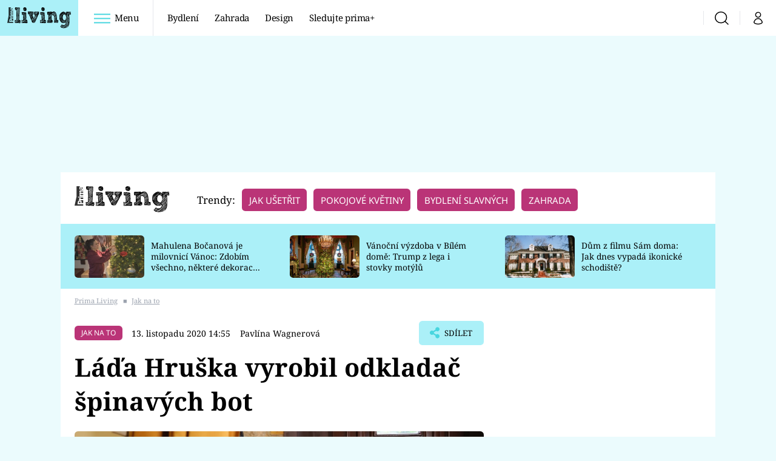

--- FILE ---
content_type: image/svg+xml
request_url: https://assets.living.iprima.cz/images/logo.svg
body_size: 42421
content:
<svg xmlns="http://www.w3.org/2000/svg" width="173" height="48"  xmlns:v="https://vecta.io/nano"><style><![CDATA[.B{fill-rule:nonzero}]]></style><defs><filter id="A"><feColorMatrix in="SourceGraphic" values="0 0 0 0 0.000000 0 0 0 0 0.000000 0 0 0 0 0.000000 0 0 0 1.000000 0"/></filter></defs><g filter="url(#A)" fill="none" fill-rule="evenodd"><g style="mix-blend-mode:color"><g fill="#1d1d1b" class="B"><g transform="translate(19.849)"><path d="M13.785 1.201l.049.942h.298c.163 0 .278.035.344.101 0 .265-.072.446-.218.547a2.99 2.99 0 0 0-.422.346c-.132 1.057-.172 1.982-.123 2.777s.04 1.653-.023 2.581l-.224 1.887c-.085.625-.126 1.256-.123 1.887l-.149 5.605c0 .53-.029 1.017-.075 1.463-.05.453-.075.909-.075 1.365.066.461.057.974-.023 1.535l-.221 1.737a.91.91 0 0 0 .075.374c.099.256.099.539 0 .795-.049.115-.075.207-.075.274a11.18 11.18 0 0 0-.029 1.93 4.21 4.21 0 0 1-.221 1.786c.198.069.453.109.766.127l.986.026 1.012.023c.33.017.608.092.84.225-.148.709-.205 1.434-.172 2.157a25.14 25.14 0 0 1-.075 2.555c-.066.132-.132.216-.201.248-.063.035-.129.115-.195.248s-.083.279-.049.421c.029.15.049.305.049.472-.264.265-.625.337-1.09.225s-.957-.054-1.379.173a.48.48 0 0 0-.545-.225c-.229.049-.508.04-.837-.029l-1.703-.196-1.703-.202-1.359.029c-.334.004-.662.08-.964.225-.264.066-.413.04-.444-.075s-.132-.173-.295-.173c-.384-.068-.772-.109-1.161-.124l-1.233-.049a8.35 8.35 0 0 1-1.161-.124c-.318-.048-.622-.167-.889-.349-.166-.464-.189-1.037-.075-1.711s.141-1.282.075-1.815c0-.164-.049-.337-.149-.518s-.086-.305.049-.374a.46.46 0 0 0-.347-.248c-.166-.035-.181-.216-.049-.547a2.18 2.18 0 0 1 .986-.297l1.233-.075 1.19-.098a1.28 1.28 0 0 0 .84-.423c.132-.199.132-.297 0-.297s-.166-.066-.098-.199c-.066-.199-.043-.346.075-.446s.172-.213.172-.346l.198-5.211.023-5.061-.049-5.156-.023-5.51c-.166-.066-.281-.058-.347.023-.066.086-.166.156-.295.225-.127-.044-.245-.111-.347-.199a1.05 1.05 0 0 0-.347-.199c-.166-.066-.373-.058-.617.023-.247.086-.47.124-.668.124v-.242c-.066 0-.132.017-.201.049-.063.035-.163.017-.293-.049C1.4 5.3 1.25 4.396 1.242 3.485c-.035-1.029.031-2.06.198-3.076.295-.397.674-.397 1.136 0C2.971.245 3.447.17 4.009.184l1.827.124.84.248c.295.098.574.147.84.147a1.48 1.48 0 0 0 .444-.075 1.59 1.59 0 0 1 .444-.075 6.96 6.96 0 0 1 1.749.023c.579.086 1.164.124 1.758.124a1.75 1.75 0 0 0 .717-.144c.209-.098.447-.144.711-.144.264.161.41.426.444.789h0zM1.683 30.572c-.063.132-.032.23.103.297.066-.265.163-.432.295-.495s.295-.132.493-.202c0-.161-.032-.245-.098-.245-.066.066-.181.109-.347.124l-.444.026c.066.199.066.363 0 .495h-.003zm7.089-3.278l-3.235 1.587a1.77 1.77 0 0 1-.247.498c-.098.132-.181.282-.247.446l-.493.15c-.132.035-.264-.017-.396-.15-.166.167-.379.323-.642.472l-.691.421c-.166.13-.396.245-.691.346s-.444.282-.444.547a9.39 9.39 0 0 1 1.95-.942c.68-.232 1.321-.567 1.901-.991.361 0 .608-.086.74-.274.132-.181.361-.274.688-.274 0-.164.052-.248.152-.248.264 0 .493-.098.688-.3.201-.199.399-.265.596-.199 0-.066.026-.132.075-.199a1.77 1.77 0 0 1 .172-.199c.356.017.701-.129.938-.397.229-.265.479-.397.74-.397.17-.27.397-.498.665-.668a2.62 2.62 0 0 1 .915-.374c0-.066.009-.181.023-.346.02-.161-.037-.21-.172-.144l-2.985 1.636v-.003zm-7.086 5.755c.198 0 .436-.086.717-.271a7.34 7.34 0 0 0 .717-.521c.066-.066.141-.092.224-.075s.123-.043.123-.173c.163 0 .255.017.272.049s.057.017.123-.049l1.359-.769a14.14 14.14 0 0 1 1.359-.668c.285-.392.709-.66 1.184-.749.066 0 .106-.049.123-.144.017-.101.057-.153.123-.153a2.55 2.55 0 0 0 1.184-.645l1.457-.72a6.05 6.05 0 0 0 1.259-.818c-.066-.066-.092-.124-.075-.173s-.009-.075-.075-.075a52.21 52.21 0 0 1-4.964 2.653l-5.113 2.408v.893zm.442.57c.229.017.247-.04.049-.173 0 .066-.1.107-.295.124s-.229.063-.098.127c0-.066.115-.089.344-.075v-.003zm.149-27.778a.49.49 0 0 1 .295-.075c0-.132.066-.239.198-.323s.198-.19.198-.323l-.396-.397c0-.132.049-.225.149-.274s.049-.04-.149.023c-.187.186-.36.386-.519.596-.146.202-.138.481.026.847.066 0 .132-.026.198-.075h0zm.172 27.436c.017.017.049.035.098.049s.092.017.123 0 0-.058-.098-.124c-.098.029-.143.058-.123.075zm.419-31.18l.247-.248a2.63 2.63 0 0 1 .688-.374c.298-.115.413-.236.35-.369-.256.261-.571.456-.918.57-.313.094-.584.296-.763.57.166 0 .298-.049.396-.15h0zm6.074 28.524L6.074 32.01l-.912.547a2.94 2.94 0 0 1-.918.346c-.185.356-.518.61-.909.694a1.22 1.22 0 0 0-.866.645h.889a18.73 18.73 0 0 1 2.839-1.688 18.61 18.61 0 0 0 2.839-1.688c.459-.167.849-.346 1.164-.544a4.45 4.45 0 0 1 1.161-.495c0-.199.04-.323.123-.372a2.43 2.43 0 0 1 .422-.173c0-.167-.052-.216-.149-.15l-2.816 1.489zM2.569.953c.163 0 .247-.049.247-.15-.054.003-.107-.014-.149-.049-.034 0-.066-.017-.1-.049v.248h.003zm.769 1.665c-.444.248-.7.556-.766.916a5.87 5.87 0 0 1 1.038-.916 7.44 7.44 0 0 0 1.038-.867c-.066 0-.106.017-.123.049s-.06.049-.126.049a4.76 4.76 0 0 1-1.061.769h0zm.37.668a5.68 5.68 0 0 0-.889.893c.406-.269.836-.501 1.285-.691.403-.161.772-.398 1.087-.697.341-.316.723-.583 1.136-.795a6.2 6.2 0 0 0 1.184-.792 5.89 5.89 0 0 0-1.531.547c-.412.218-.808.465-1.184.74l-1.09.795h.003zm-.324 29.639c.115-.014.106-.058-.029-.124 0 .066-.057.109-.172.124-.109.017-.103.058.029.124 0-.063.057-.104.172-.121v-.003zm.47-.271c-.163 0-.247.049-.247.147.098 0 .181-.046.247-.144v-.003zm.668-28.674c-.115.069-.206.135-.272.202l-.295.274c-.132.115-.166.207-.1.274l2.618-1.662 2.716-1.711c0-.066.009-.107.026-.124s-.043-.023-.172-.023L6.966 2.448 4.892 3.687c-.132.132-.258.23-.373.297l.003-.003zm.396 1.066l-.912.57a4.39 4.39 0 0 0 1.68-.919c.496-.434 1.064-.778 1.678-1.017a1.77 1.77 0 0 1 .198-.173c.066-.049.181-.075.344-.075 0-.132.04-.239.123-.323s.172-.15.272-.199.181-.104.247-.173c.066-.063.066-.144 0-.245-.441.382-.922.715-1.434.994-.481.254-.916.589-1.285.991l-.912.567zm-.493 27.358c.115-.101.106-.144-.023-.144 0 .063-.057.081-.172.046-.12-.029-.143.049-.077.248.066 0 .155-.049.272-.15h0zm.049-31.347c.083-.098.057-.181-.075-.248.002.059-.026.116-.075.15s-.074.087-.072.144c.066.069.141.052.221-.046h0zm4.594 30.731L6.229 33.3a8.26 8.26 0 0 1-1.061.495c-.363.142-.68.381-.918.691.201 0 .344-.029.447-.098.098-.066.212-.029.344.098.264-.265.559-.513.889-.743a2.62 2.62 0 0 1 1.038-.446c0-.196.04-.271.123-.222s.221.043.419-.023c.132-.202.287-.34.47-.421a2.44 2.44 0 0 0 .568-.374c.469-.12.907-.339 1.285-.642l1.382-.596c.403-.16.772-.396 1.087-.694 0-.101-.098-.15-.295-.15l-2.939 1.613zM5.291 1.527a1.35 1.35 0 0 1 .396-.323c-.201.066-.364.132-.493.199-.156.085-.291.203-.396.346a.63.63 0 0 0 .493-.222h0zm5.259 20.635l-1.606 1.167c-.264.132-.519.279-.766.446l-.668.446-1.038.619-.938.57c.163 0 .189.049.075.147s-.143.216-.075.349a6.6 6.6 0 0 0 1.405-.72l1.311-.818c.066 0 .132-.04.198-.124s.132-.086.198-.023c0-.167.1-.248.295-.248.618-.238 1.181-.601 1.655-1.066a7.03 7.03 0 0 1 1.554-1.167c0-.066.026-.202.075-.421.054-.216-.02-.288-.218-.225l-1.457 1.066zm-1.382 2.333l-2.839 1.659c-.132.132-.295.207-.493.225s-.295.158-.295.421c.361 0 .723-.132 1.087-.397.334-.253.723-.423 1.136-.495.215-.343.565-.578.964-.645s.749-.302.964-.645a1.63 1.63 0 0 0 .814-.395 1.69 1.69 0 0 1 .86-.397c0-.132.043-.23.126-.297a1.46 1.46 0 0 1 .272-.173c.1-.049.189-.115.272-.202.083-.081.123-.205.123-.369-.103-.098-.184-.15-.249-.15-.876.675-1.791 1.296-2.742 1.861h0zm-3.633 3.644c.264-.066.51-.144.74-.248.229-.098.379-.248.444-.446.132 0 .238-.017.321-.049s.189-.049.321-.049a1.24 1.24 0 0 1 .272-.199l.37-.199a3.15 3.15 0 0 0 1.21-.645c.408-.327.891-.548 1.405-.642a1.27 1.27 0 0 1 .694-.547 1.7 1.7 0 0 0 .688-.397.47.47 0 0 1 0-.421c.069-.15.034-.259-.095-.323a22.26 22.26 0 0 1-3.086 1.91l-3.286 1.714v.542zM8.795 3.433L5.684 5.617c.098.132.212.202.344.202s.275-.043.422-.127a3.41 3.41 0 0 0 .422-.274c.132-.098.247-.164.344-.199l.295-.222.247-.124 1.827-1.365 1.778-1.264c.198-.132.427-.248.688-.346.25-.081.439-.29.496-.547-.132 0-.258.017-.373.049s-.201.017-.267-.049L8.795 3.433zM6.722 14.92c.066-.15.198-.305.396-.472.14-.068.29-.11.444-.124.163-.014.278-.058.344-.124s.083-.124.049-.173-.017-.078.049-.078a2.3 2.3 0 0 1 .594-.395 2.3 2.3 0 0 0 .594-.4 2.81 2.81 0 0 1 1.061-.691c.398-.143.773-.344 1.113-.596a.71.71 0 0 0 .098-.15c.029-.066.1-.15.198-.248.163-.132.396-.274.688-.423a.59.59 0 0 0 .344-.72l-2.268 1.29-2.174 1.44-.396.202a.19.19 0 0 0-.098.297c.066 0 .172-.058.321-.173s.255-.107.321.023l-1.21.893c-.442.344-.957.582-1.506.694v.495a.43.43 0 0 0 .321-.124l.224-.222c.264 0 .427-.075.493-.225v.003zm-.126.87c-.115.13-.206.294-.272.493a1.78 1.78 0 0 0-.467.049c-.115.035-.172.15-.172.349.459-.13.918-.386 1.382-.766a3.76 3.76 0 0 1 1.483-.772 1.97 1.97 0 0 1 1.032-.743c.41-.119.774-.362 1.041-.697.36-.163.707-.354 1.038-.57l1.038-.619c0-.196-.009-.328-.029-.395-.014-.069-.057-.202-.12-.4l-2.764 1.835-2.819 1.838-.373.397.003.003zm2.521 2.702l.47-.372.814-.444c.252-.146.491-.312.717-.495.264-.132.51-.225.74-.274s.41-.207.542-.475c0-.063.017-.161.049-.294s-.017-.17-.149-.104l-3.556 1.91c-1.156.591-2.194 1.391-3.063 2.359l.023.668.123.766c.132 0 .238-.049.321-.144.088-.105.198-.191.321-.251a1.24 1.24 0 0 0-.373-.124c-.115-.017-.204-.058-.27-.124.225-.555.649-1.006 1.187-1.264.563-.27 1.109-.577 1.632-.919.163-.164.321-.305.47-.421h0zm-.444 3.744l-1.703 1.095c-.201.167-.462.323-.789.472s-.493.421-.493.818a17.18 17.18 0 0 0 1.678-1.066l1.577-1.167a3.38 3.38 0 0 0 .889-.521l.791-.619.938-.57a2.05 2.05 0 0 0 .74-.87l-.149-.15c-.264.265-.568.504-.912.72a4.78 4.78 0 0 0-.912.72l-1.655 1.138zm-2.719-2.952c.149.049.189.009.123-.124H5.83c.037.037.046.072.026.107.023 0 .057.006.098.017h0zm-.201.049c-.115.049-.086.075.077.075-.016-.029-.026-.062-.029-.095l-.046.023-.003-.003zm.046-.02c.029-.014.046-.029.057-.046-.037 0-.057.014-.057.046zM5.781 7.377c-.032.15-.017.259.049.323.543-.32 1.07-.668 1.577-1.043l1.534-1.043a19.26 19.26 0 0 1 2.002-1.411c.665-.407 1.286-.882 1.853-1.417.066-.164.08-.279.049-.346a.82.82 0 0 0-.149-.202L9.237 4.643 5.83 6.907c0 .167-.017.323-.049.47h0zm6.765 1.518l-2.742 1.812-2.839 1.809c-.066.132-.158.282-.272.446s-.238.282-.373.346c-.129 0-.229-.04-.293-.124s-.132-.124-.201-.124c0 .167-.014.366-.046.596s-.017.415.049.547c.355-.349.754-.649 1.187-.893l1.233-.795c.295-.23.559-.495.791-.792a6.21 6.21 0 0 0 .717-.421 2.16 2.16 0 0 1 .717-.323 1.75 1.75 0 0 1 .791-.72c.303-.126.561-.341.74-.616.066 0 .115.023.143.075.035.049.092.076.152.072.066-.199.181-.314.344-.346s.215-.219.149-.547h-.249v-.003zM11.264 19.01c-.372.169-.721.385-1.038.642l-2.716 1.688-1.68.945a4.59 4.59 0 0 1-.049.596c-.032.23-.017.415.049.547l3.111-2.062a16.42 16.42 0 0 0 2.716-2.356.68.68 0 0 1 .224-.15c.08-.029.221-.014.419.049-.044-.172-.051-.352-.02-.527a4.83 4.83 0 0 1-1.015.625v.003zm1.084-.87c.099-.216.081-.469-.049-.668-.034.066-.1.115-.201.147l-.293.098c-.1.035-.166.066-.201.101-.029.037-.014.086.052.15 0-.135.083-.158.247-.078.163.086.247.161.247.228.006.06.049.138.135.23.014-.069.037-.138.063-.205v-.003zm-.063.207l-.006.035.023-.017-.017-.017zm.39-14.295c-.017-.081-.057-.121-.123-.121L9.268 6.213A20.95 20.95 0 0 1 5.836 8.1c0 .265-.017.53-.049.792s.017.562.149.893c.334-.336.688-.65 1.061-.942A5.54 5.54 0 0 1 8.256 8.1a16.45 16.45 0 0 1 2.294-1.936l2.397-1.688c0-.363-.049-.579-.149-.645-.066.066-.066.184 0 .346-.066 0-.109-.037-.123-.121v-.003zm-4.52 4.692c-.527.273-1.011.625-1.434 1.043a1.92 1.92 0 0 0-.295.374 1.2 1.2 0 0 1-.201.271c-.063.069-.161.086-.293.052s-.166.029-.1.199c.264 0 .488-.066.668-.202a2.49 2.49 0 0 0 .47-.444c.264-.202.479-.337.642-.421l.642-.323c.388-.264.737-.581 1.038-.942.198-.132.419-.259.668-.374s.47-.236.665-.369c.066-.066.149-.115.247-.15s.181-.081.247-.147.106-.132.123-.202c.017-.063.057-.13.123-.196.264-.132.51-.239.74-.323s.437-.229.594-.421c-.066 0-.1-.023-.1-.075s.017-.115.049-.202a.66.66 0 0 0 .049-.222c0-.066-.049-.115-.149-.147l-1.382 1.066-1.48 1.115a8.29 8.29 0 0 1-1.531 1.037h0zm-2.323 3.917l1.755-1.167c.625-.455 1.295-.845 1.999-1.164.132-.363.313-.605.542-.72s.476-.271.74-.47l1.285-.893c.156-.048.306-.116.444-.202.1-.066.215-.132.344-.199 0-.132.011-.305.029-.518s-.043-.357-.172-.423L9.243 9.338c-1.204.751-2.345 1.599-3.413 2.535l.003.789zm1.136 4.418c-.182.191-.412.329-.665.4-.247.066-.404.199-.47.397v.346l3.309-2.255 3.407-2.258c0-.202-.049-.297-.149-.297a29.01 29.01 0 0 1-2.816 1.662c-.995.516-1.951 1.103-2.862 1.757.33 0 .413.086.247.251v-.003zm-.591 1.884c.029 0 .066-.017.1-.049-.166 0-.249.032-.249.098.066 0 .115-.017.149-.049h0zm.886-.691c.1-.037.198-.086.295-.153l.321-.199c.115-.066.238-.081.37-.049 0-.167.049-.274.149-.323s.181-.075.247-.075c.066-.164.155-.277.272-.346a1.64 1.64 0 0 0 .272-.202c.519-.326 1.055-.625 1.606-.893l1.606-.789c-.066-.135-.049-.268.049-.4s.049-.167-.149-.098l-5.334 3.37c.098.132.198.181.295.15v.006zm1.577 14.932l1.778-1.043c.069 0 .184-.037.344-.101.169-.066.215-.164.152-.297a17.25 17.25 0 0 1-2.174 1.19c-.718.329-1.383.764-1.973 1.29l1.873-1.04zm-1.081-2.63c-.264-.101-.396-.052-.396.147.146.007.288-.045.396-.144v-.003zm.247-.127c.066-.014.066-.058 0-.124s-.143-.058-.224.029c-.08.081-.04.153.123.219 0-.066.034-.107.1-.124h0zm.688 3.871a9.25 9.25 0 0 0 .746-.619c-.264.199-.559.357-.889.472-.315.105-.591.304-.791.57.264 0 .574-.144.938-.423h-.003zm.82-4.712c.316-.263.702-.426 1.11-.47.145-.251.387-.43.668-.495a.89.89 0 0 0 .617-.495l-1.703.968a15.35 15.35 0 0 1-1.807.965 2.09 2.09 0 0 0 1.116-.472h0zm-.47-27.217a.56.56 0 0 0 .143-.248c-.063.132-.152.19-.27.173s-.204.043-.27.173c.132.069.264.037.396-.098zm.766 16.692c.444-.213.832-.504 1.161-.864l-1.285.743a3.61 3.61 0 0 0-1.038.844 6.02 6.02 0 0 1 1.161-.72v-.003zm0 15.355c-.278.037-.453.184-.519.449a1.59 1.59 0 0 1 .617-.075c.242.013.484-.013.717-.078.132-.199.272-.363.419-.495s.353-.23.617-.297c.066-.132.172-.23.321-.3l.419-.199 1.087-.619.989-.57c.175-.124.378-.201.591-.225.198-.017.264-.19.198-.518-.592.332-1.202.63-1.827.893-.612.258-1.206.556-1.778.893-.201.164-.387.288-.568.369-.181.086-.338.225-.467.421.066 0 .106-.017.123-.049s.057-.014.123.049c-.132.132-.206.167-.224.101s-.123-.098-.318-.098c-.066.202-.241.317-.519.349h0zm.315-1.04c0-.066-.014-.101-.046-.101-.032.029-.049.066-.049.101 0 .029.017.049.049.049s.049-.017.049-.049h-.003zm1.855 1.216c-.149.046-.258.138-.321.271.66 0 1.233-.19 1.729-.57a5.46 5.46 0 0 1 1.632-.864.34.34 0 0 1 .026-.374c.08-.115.023-.173-.172-.173-.189.183-.406.333-.642.446l-.791.397c-.264.132-.502.274-.717.423a.99.99 0 0 0-.422.565c-.066-.132-.172-.173-.321-.124v.003zm-.072-3.105c.066 0 .149-.049.247-.144-.066 0-.132.032-.201.095l-.046.049zm.763-1.512a.5.5 0 0 1 .123-.173c-.163 0-.247.084-.247.251.066 0 .106-.029.123-.075v-.003zm.668-.173c-.066.069-.166.095-.295.078s-.166.04-.1.173c.264 0 .396-.086.396-.248v-.003zm.717.72c.083-.017.092-.089.026-.222h-.1c0 .066-.029.109-.075.124s-.075.058-.075.124a.95.95 0 0 0 .224-.029v.003zm1.359-.518c.132.035.163-.035.098-.202-.066 0-.166.012-.295.029-.135.014-.201.086-.201.222.135-.066.267-.086.399-.049h0z"/></g><g transform="translate(56.043 9.366)"><path d="M15.006 3.883c.032 1.085-.085 1.94-.35 2.564 0 .232.058.369.175.421s.126.155.029.321a5.65 5.65 0 0 1-1.261.172 13.87 13.87 0 0 0-1.407.123l.327.839a1.31 1.31 0 0 0 .426.59 29.7 29.7 0 0 0 1.284 3.4l1.43 3.205c.368 0 .555-.197.555-.592l.277-.272a1.6 1.6 0 0 0 .228-.272c0-.163.032-.278.099-.346s.067-.18 0-.343c.269-.263.496-.69.677-1.282a8.34 8.34 0 0 1 .628-1.528l.327-1.01a3.48 3.48 0 0 1 .476-.864c-.067-.295-.041-.518.076-.664s.175-.335.175-.567c-.134-.197-.362-.312-.68-.343l-1.03-.049c-.16-.092-.304-.208-.426-.343-.117-.132-.26-.263-.426-.395l-.05-2.713V2.601l.05-1.625a.92.92 0 0 1 .555-.123c.501.037 1.004.03 1.503-.023l.905-.149a12.04 12.04 0 0 1 2.414.049c.838.097 1.541.114 2.11.049a1.01 1.01 0 0 0 .452-.1l.403-.197c.204-.066.309-.034.327.097s.108.197.277.197c.269.066.438.049.502-.049s.184-.149.35-.149c.438.263.855.321 1.258.172l1.156-.466c.166.066.263.14.277.223a.79.79 0 0 0 .126.272c.234.066.409.066.528 0s.263-.066.426 0a24.43 24.43 0 0 1-.225 3.277l-.377 3.228c-.169 0-.301-.009-.403-.023s-.184-.106-.251-.272c-.169.066-.292.132-.377.197s-.21.097-.377.097l-2.364 5.002-2.665 5.002a5.29 5.29 0 0 0-.426.813c-.117.28-.26.552-.429.813l-.277.418-.225.321a1.75 1.75 0 0 0-.126.518c-.006.156-.068.305-.175.421a2.25 2.25 0 0 1-.505.664c-.203.182-.359.41-.452.664-.067.166-.058.28.029.346.082.066.073.166-.029.295 0 .166-.093.246-.274.246s-.309.049-.377.149c-.256.402-.482.822-.677 1.256-.176.397-.405.769-.68 1.108a2.19 2.19 0 0 0-.677-.074c-.232.01-.464-.032-.677-.123a2.43 2.43 0 0 1-1.255.444 6.31 6.31 0 0 1-1.459-.074l-1.509-.295-1.357-.272c-.573-1.052-1.077-2.139-1.509-3.254a15.84 15.84 0 0 0-1.658-3.154 4.62 4.62 0 0 1-.429-.864l-.426-1.01c-.094-.28-.211-.552-.35-.813-.137-.246-.254-.549-.356-.913-.06-.093-.165-.148-.277-.146s-.175-.066-.175-.197c.131-.361.088-.787-.128-1.282a2.72 2.72 0 0 0-.779-1.085c-.134-.1-.169-.18-.099-.246s.099-.18.099-.346c-.371-.517-.715-1.051-1.03-1.603l-.981-1.7-.301-.715a1.31 1.31 0 0 0-.555-.615c0-.361-.035-.607-.099-.738-.287-.169-.629-.222-.954-.149a1.68 1.68 0 0 1-1.057-.146 7.27 7.27 0 0 0-.05-1.502L.245 3.013C.163 2.557.104 2.096.07 1.634.041 1.191.088.738.222.278l3.973.049L8.018.278l2.183.197 2.137.097c.269.066.502.066.703 0 .213-.066.441-.066.654 0a1.81 1.81 0 0 1 .628.123c.222.094.467.086.733-.014l-.05 3.202zM3.144 2.332l-.803.615c-.284.174-.578.33-.882.469-.318.149-.444.404-.377.764L5.257.976a1.31 1.31 0 0 0-.701.369c-.207.201-.474.331-.762.372-.169.197-.385.401-.654.615h.003zm-1.334.269c.286-.163.426-.361.426-.59a3.72 3.72 0 0 1-.628.518c-.184.114-.362.255-.525.418.255-.091.499-.207.73-.346H1.81zm.029-1.256a2.84 2.84 0 0 1-.657.667L2.741.976c-.435 0-.738.123-.905.369h.003zm.952 2.616c.134-.083.263-.189.379-.321s.239-.255.374-.369.283-.189.452-.22a8.53 8.53 0 0 1 1.258-1.01l1.407-.861c0-.066.018-.114.05-.149s.015-.049-.05-.049a20.6 20.6 0 0 0-2.186 1.502 25.23 25.23 0 0 1-2.137 1.5.49.49 0 0 0 .452-.023h0zm0-2.098c.102-.1.117-.18.05-.246-.067.1-.134.166-.201.197s-.099.1-.099.197c.067 0 .152-.049.251-.149h0zm.379 3.031l.628-.518c-.526.196-.968.561-1.255 1.036l.625-.518h.003zm.628 2.098c.032.166.099.329.204.492.266 0 .426-.074.476-.22s.21-.206.479-.172c-.102-.229-.067-.369.102-.418.163-.047.317-.123.452-.223-.169 0-.251-.031-.251-.097.067-.066.204-.14.403-.22.207-.087.396-.212.555-.369.203-.259.421-.507.654-.741h.099c.067 0 .134-.034.204-.097.064 0 .079-.017.047-.049s-.018-.08.05-.149h.204a.31.31 0 0 0 .099-.223c0-.08.032-.155.099-.223s.146-.114.225-.146c.088-.034.126-.08.126-.149l.654-.518c.234-.18.438-.352.604-.518a1.4 1.4 0 0 0 .452-.321l.403-.421c.204-.197.403-.352.604-.466a1.63 1.63 0 0 0 .555-.567c-1.446.747-2.803 1.647-4.049 2.684-1.197 1.002-2.446 1.929-3.754 2.785.169.066.269.18.304.346h0zm.528-2.933c.152-.215.327-.272.528-.175a2.74 2.74 0 0 1 .981-.962c.407-.228.786-.5 1.13-.813v-.1a2.12 2.12 0 0 1 .779-.466c.321-.114.511-.303.578-.569l-2.464 1.48c-.796.519-1.494 1.171-2.061 1.926.204 0 .379-.106.528-.321h0zm6.483-.1L8.874 5.412l-1.407.787c-.451.249-.871.547-1.255.887a.95.95 0 0 1-.251.123c-.067.017-.184.074-.35.172-.172.166-.388.338-.657.518s-.403.355-.403.518a2.3 2.3 0 0 0 1.08-.544c.353-.296.777-.5 1.232-.592a.99.99 0 0 1 .327-.418 4.61 4.61 0 0 1 .479-.321l1.258-.813c.409-.282.848-.522 1.308-.715.067-.263.234-.444.502-.544a3.14 3.14 0 0 0 .753-.395c.099-.097.184-.212.251-.343s.152-.229.251-.298c0-.031.032-.049.099-.049.032 0 .067.017.099.049a2.89 2.89 0 0 0 .327-.272l.225-.223a7.28 7.28 0 0 0 .803-.813l.753-.813c.035-.077.052-.161.05-.246 0-.163-.05-.229-.152-.197-.08.328-.255.627-.502.861-.228.223-.514.461-.846.724l-2.037 1.502zM7.113 7.804l-1.206.91-.502.272c-.169.083-.286.238-.35.466.234 0 .391-.057.473-.172l.277-.369c.416-.251.818-.522 1.206-.813s.79-.562 1.206-.813c.099 0 .166-.023.204-.074.029-.049.096-.023.198.074 0-.163-.018-.246-.05-.246s-.018-.049.05-.149c.234 0 .385-.074.452-.223s.234-.223.502-.223l.981-.79 1.03-.738.829-.641c.25-.18.53-.314.829-.395.067-.326.228-.535.479-.615s.409-.255.476-.518l-2.866 2.095-2.91 2.049-1.308.913zm4.574-2.095c-.521.295-1.009.642-1.457 1.036-.254.219-.532.409-.829.567-.271.138-.531.293-.779.466l-.502.346-.552.395-.981.79a9.22 9.22 0 0 0-.981.839 1.94 1.94 0 0 0 .251.444c.099.132.184.298.251.492a.94.94 0 0 0 .528-.146c.149-.097.283-.197.403-.298s.242-.189.379-.269a.72.72 0 0 1 .499-.074c-.067-.1-.076-.18-.026-.246s.117-.123.204-.172c.082-.049.163-.106.248-.172s.146-.149.175-.246c-.201 0-.403.083-.604.246s-.385.215-.555.146c0-.066.035-.097.102-.097s.102-.031.102-.097c-.134.034-.269.106-.403.223l-.377.295a.82.82 0 0 1-.377.149c-.134.017-.269-.074-.403-.272a2.9 2.9 0 0 1 .528-.492c.184-.132.426-.229.73-.295.099-.166.219-.298.353-.395s.368-.149.703-.149a3.17 3.17 0 0 1 .879-.69c.358-.19.703-.404 1.03-.641-.067.066-.035.066.099 0l.204-.1c.064-.066.117-.155.146-.272a.62.62 0 0 1 .152-.269l.73-.444c.216-.132.426-.28.628-.444a10.87 10.87 0 0 1 1.03-.715c.343-.204.615-.505.779-.864 0-.132-.035-.197-.102-.197-.169.066-.292.132-.377.197s-.204.175-.374.341c-.437.421-.928.786-1.459 1.085h0zM6.384 3.566c.152-.083.161-.155.029-.223-.07.066-.137.123-.204.172a2.19 2.19 0 0 0-.201.175c.099 0 .228-.04.379-.123h-.003zm1.611 7.22a1.66 1.66 0 0 0 .228-.197c.204-.097.242-.123.126-.074a1.11 1.11 0 0 1-.426.074c-.166.294-.433.521-.753.641a1.41 1.41 0 0 0-.756.69c.301-.045.567-.215.73-.466.146-.249.409-.372.776-.372 0-.163.029-.263.076-.295h0zm-.552-8.059l-.578.321c-.099.166-.067.189.099.074l.403-.272a7.26 7.26 0 0 0 .555-.369c.204-.146.269-.272.204-.369-.009.066-.076.097-.204.097-.114.208-.279.386-.479.518h0zm-.228 9.93a.34.34 0 0 1 .251-.097c-.102-.066-.085-.157.05-.272s.117-.172-.05-.172c-.067.166-.169.286-.301.369-.137.08-.234.206-.304.369.129-.045.248-.111.353-.197h0zm.452-7.272c.166-.08.219-.172.152-.269-.067.166-.175.246-.327.246s-.228.083-.228.246a3.69 3.69 0 0 1 .403-.223zm.555 8.751c.096-.163.315-.246.651-.246.205-.365.522-.658.905-.839a9.71 9.71 0 0 0 1.054-.592c.166-.163.327-.303.479-.418s.309-.255.479-.418l.604-.346c.234-.132.321-.295.251-.492l-2.741 1.651c-.845.568-1.627 1.22-2.335 1.946.333 0 .549-.08.651-.246h.003zm.4-2.933l-.377.22a1.09 1.09 0 0 0-.301.246c-.085.1-.093.215-.026.346l1.985-1.48a13.16 13.16 0 0 1 2.087-1.379c-.067 0-.099-.04-.099-.123s-.035-.123-.102-.123l-1.43 1.036a11.39 11.39 0 0 1-1.486.936.51.51 0 0 1-.251.321h0zm1.08-7.567L8.018 5.017a1.43 1.43 0 0 0 .703-.469c.166-.215.485-.401.954-.567.407-.487.902-.896 1.459-1.208a6.1 6.1 0 0 0 1.605-1.356c-.371 0-.636.1-.803.298a7.4 7.4 0 0 1-.552.592L9.702 3.637zM8.319 15.371c.099-.031.099-.08 0-.149 0 .097-.05.132-.152.097s-.146 0-.146.1c.096 0 .198-.017.298-.049zm.204-13.359c-.137 0-.204.034-.204.1.134 0 .204-.034.204-.1zm-.026 14.22c-.117.114-.143.22-.076.321a28.53 28.53 0 0 0 4.825-3.795c0-.132-.029-.197-.099-.197a12.61 12.61 0 0 1-2.186 1.7 9.73 9.73 0 0 0-2.087 1.7 1.39 1.39 0 0 0-.377.272h0zm.476-6.087l.301-.298c-.169 0-.336.074-.502.223s-.216.255-.146.321c.131-.066.248-.149.35-.246h-.003zm0-.787l.204-.197c-.172-.066-.289-.057-.356.023l-.198.272c.166 0 .283-.031.35-.097h0zm2.995 5.666a6.85 6.85 0 0 1-1.232.839c-.263.292-.579.535-.931.715l-1.08.615c.102 0 .152.034.152.1v.097a3.75 3.75 0 0 0 1.407-.962c.435-.451.946-.827 1.509-1.11.138-.238.35-.428.604-.541a5.4 5.4 0 0 0 .753-.395c.099-.097.234-.212.403-.346s.286-.278.353-.444a.35.35 0 0 0-.426.1 1.93 1.93 0 0 1-.33.295l-1.182 1.036zm-2.814-3.056c-.117.132-.175.246-.175.343l1.109-.813c.386-.291.788-.562 1.203-.813 0-.066.029-.114.076-.146s.029-.049-.076-.049a5.52 5.52 0 0 1-.876.59l-.934.541-.327.346zm.126-10.351c.067 0 .067-.034 0-.097H9.18l-.05.097h.149zm1.532 15.551c.05.017.023.057-.076.123l-.677.615-.779.713c.134.066.251.057.353-.023s.184-.189.251-.321a1.38 1.38 0 0 1 .251-.346.54.54 0 0 1 .403-.149c.528-.616 1.117-1.178 1.76-1.677l1.909-1.528a8.56 8.56 0 0 0-1.734 1.182c-.533.472-1.115.887-1.737 1.239 0 .097.029.157.076.172h0zm-.753 2.71c.05.18.175.303.379.369l2.259-1.872 2.163-1.923c-.102 0-.201.049-.304.149s-.184.049-.251-.149c0-.197.152-.298.452-.298 0-.295-.117-.541-.35-.738l-2.361 1.946c-.807.643-1.564 1.344-2.265 2.098a.75.75 0 0 1 .277.418h0zm3.293-1.059l-2.061 1.577-.452.321c-.169.114-.201.272-.099.466.234 0 .379-.074.426-.22s.126-.272.228-.369c.491-.23.934-.548 1.308-.936s.817-.705 1.308-.936a3.3 3.3 0 0 1 1.36-.936c-.067-.132 0-.238.204-.321.198-.083.234-.172.099-.272 0 .1-.026.106-.076.023-.058-.08-.134-.089-.234-.023l-2.011 1.625zm-2.44-5.469a.44.44 0 0 1 .126-.197c-.201-.003-.301.097-.301.295.099 0 .158-.034.175-.097zm.479-4.856c.067-.017.134-.074.204-.172-.07-.1-.172-.074-.304.074-.137.146-.169.22-.102.22.067-.066.134-.106.204-.123h-.003zm11.463 4.607c-.134.034-.286.083-.452.149a2.59 2.59 0 0 1-.654.69c-.269.197-.572.378-.905.544a6.7 6.7 0 0 1-.981.962c-.328.281-.713.491-1.13.615v.298c-.621.348-1.195.77-1.71 1.256-.532.495-1.166.874-1.859 1.11v.295a6.54 6.54 0 0 0-1.585 1.036 6.55 6.55 0 0 1-1.582 1.036c-.067.263-.193.435-.377.518a.88.88 0 0 0-.426.418c-.067.066-.035.083.099.049s.204-.08.204-.149c-.07-.066-.012-.132.175-.197.168-.063.346-.097.525-.1.067-.263.263-.458.578-.59l.829-.346c-.169 0-.251-.031-.251-.097.204.034.344.017.429-.049a2.55 2.55 0 0 0 .251-.223l.251-.246c.088-.08.207-.123.379-.123v-.197c.198 0 .35-.049.45-.149s.251-.149.452-.149c-.029 0-.05-.014-.05-.049-.029-.031-.05-.08-.05-.146.467-.132.779-.295.934-.492.149-.197.508-.378 1.08-.544-.102-.163-.029-.28.225-.346.185-.04.363-.107.528-.197-.166-.1-.102-.206.204-.321.301-.114.499-.206.601-.272-.102-.031-.067-.08.102-.149s.184-.132.05-.197c.166 0 .269-.049.301-.149s.134-.114.301-.049c.234-.295.511-.549.829-.764l.934-.667.852-.664c.266-.211.488-.471.654-.764.067 0 .166.066.301.197.067-.166.117-.272.152-.321s.018-.189-.05-.421c.099.034.184 0 .251-.097a3.9 3.9 0 0 0 .377-.741l.126-.295c-.201.163-.377.343-.525.544a.57.57 0 0 1-.636.197c0 .197-.067.312-.201.346h0zm-11.463-.146c-.134 0-.201.031-.201.097.134 0 .204-.031.204-.097h-.003zm.806-3.108a1.43 1.43 0 0 0-.701.641c.365-.132.598-.346.701-.641h0zm-.379 2.859c.088-.031.076-.08-.026-.146 0 .097-.058.155-.175.172s-.088.057.076.123c0-.066.041-.114.126-.149zm-.126 9.956h.204c.064 0 .064-.034 0-.1h-.105l-.099.1zm8.85-5.197a10.36 10.36 0 0 1-1.057.861l-1.255.715a10.35 10.35 0 0 0-1.159.715c-.067.066-.143.132-.225.197a2.64 2.64 0 0 0-.228.197c-.102.066-.184.157-.251.272s-.184.14-.35.074c0 .1-.026.155-.076.172s-.143.057-.277.123c-.067.066-.143.097-.225.097s-.175.034-.277.1c-.343.466-.801.839-1.331 1.085a3.88 3.88 0 0 0-1.384 1.085c.558-.256 1.082-.579 1.559-.962.469-.379.995-.686 1.559-.91l1.509-1.036 1.859-1.231 1.407-1.036c.269-.197.52-.352.753-.469a5.34 5.34 0 0 0 .703-.418c.103-.127.187-.268.251-.418.032-.08.05-.155.05-.22s-.035-.097-.102-.097c-.067.166-.134.246-.201.246-.064-.009-.096.04-.096.14-.43.161-.823.404-1.156.715h0zM13.45 6.794c.246-.054.473-.174.654-.346-.067-.229-.169-.346-.301-.346a.67.67 0 0 0-.403.149c-.134.097-.269.215-.403.346s-.251.229-.35.295c.266 0 .531-.031.803-.097h0zm-.379 14.858c.082.083.178.043.277-.123-.269 0-.359.04-.277.123zm5.082-.097l-1.182.764-1.483.839c-.467.256-.897.571-1.281.936-.099.1-.193.166-.277.197a.52.52 0 0 0-.228.197c.47.066.788 0 .954-.197.213-.221.498-.36.806-.395.32-.382.713-.7 1.156-.936l1.407-.936a15.71 15.71 0 0 1 1.433-.984 5.44 5.44 0 0 0 1.284-1.085c.064 0 .088-.017.073-.049s-.076-.049-.175-.049a1.18 1.18 0 0 1-.677.518c-.286.077-.514.252-.68.512l-1.13.667zm-4.349 1.946c0 .034.032.017.099-.049-.134-.132-.201-.132-.201 0 .067 0 .099.017.099.049h.003zm4.349-3.005l-2.995 1.726c-.158.255-.396.453-.677.567s-.521.311-.68.567c.134-.031.269-.097.403-.197l.379-.298c.117-.1.234-.172.35-.223s.263-.04.429.026c0-.166.05-.255.149-.272s.117-.106.05-.272c.336 0 .56-.08.68-.246s.309-.246.578-.246c.067-.097.158-.189.277-.272s.21-.172.277-.272c.551-.273 1.079-.585 1.582-.936l1.582-1.036c.146-.131.307-.246.479-.343.216-.132.292-.28.228-.444 0 .1-.035.155-.102.172a.49.49 0 0 0-.201.126l-2.788 1.874zm-2.037 3.964l.604-.466 1.331-.764c.421-.206.804-.481 1.133-.813.067-.066.146-.132.225-.197s.076-.132-.026-.197c-.601.481-1.249.902-1.935 1.256-.702.366-1.338.84-1.886 1.405.166 0 .353-.074.555-.223h0zm7.843-13.625c-.099.097-.269.18-.502.246 0 .363-.234.544-.701.544a8.13 8.13 0 0 1-2.291 1.8 16.58 16.58 0 0 0-2.335 1.502c-.166.097-.345.172-.531.223s-.327.109-.426.172c-.067.1-.143.14-.228.123s-.169.012-.225.074c-.067.166-.076.263-.026.295s.029.083-.076.149c-.166 0-.309-.026-.429-.074s-.21.009-.277.172a.44.44 0 0 1 .327.421c.018.215-.023.386-.126.518.324-.124.609-.328.829-.592s.613-.378 1.182-.346c.268-.33.582-.62.934-.861a9.87 9.87 0 0 0 .992-.784.3.3 0 0 1-.015-.029c-.035-.066-.018-.097.05-.097l.753-.518c.269-.18.485-.352.654-.518.36-.269.747-.5 1.156-.69.099-.166.216-.329.35-.492s.283-.212.452-.149c-.102-.197-.093-.295.023-.295a1.16 1.16 0 0 0 .429-.1c.067-.066.108-.14.126-.223s.076-.155.175-.223c.166-.163.301-.255.403-.272s.216-.057.35-.123c-.067-.197-.023-.361.126-.492s.175-.246.076-.343c-.184.304-.403.585-.654.839-.067-.1-.041-.155.076-.172s.126-.057.023-.123c-.067.1-.134.132-.201.1-.058-.037-.058.029.009.192-.201 0-.35.049-.452.149h0zm-3.906 3.58c.02.034.032.026.032-.029l-.032.029zm-2.802 10.612c.079 0 .257-.031.525-.097a.57.57 0 0 1 .301-.518c.204-.114.251-.255.152-.418a4.09 4.09 0 0 1-.753.418c-.283.125-.539.301-.756.518.269.066.444.097.528.097h.003zm.575-10.989a2.83 2.83 0 0 0-.753.887 4.53 4.53 0 0 0 .677-.492.7.7 0 0 1 .677-.146c-.067-.197-.026-.298.126-.298s.277-.031.379-.097l.149-.172c.067-.083.152-.175.251-.272a1.5 1.5 0 0 1 .327-.246c.117-.066.263-.08.429-.049 0-.097.041-.163.126-.197s.126-.1.126-.197a.97.97 0 0 0 .654-.418c.134-.215.368-.352.703-.421v-.295c.276-.103.531-.254.753-.444.234-.197.438-.395.604-.592.067 0 .149-.023.251-.074s.117-.123.05-.22l-2.312 1.48a27.12 27.12 0 0 0-2.312 1.574l-.905.69zm-.505-11.556c-.035.114-.018.272.05.469a3.31 3.31 0 0 0 .73-.541l.628-.69c-.201.097-.447.132-.73.097-.247-.04-.5-.006-.727.097.067.263.082.452.05.567h0zm1.786 1.059c.05-.097.108-.08.175.049a3.93 3.93 0 0 1-1.909 1.133v.69a6.12 6.12 0 0 0 1.206-.864 3.84 3.84 0 0 1 1.308-.764c-.067 0-.099-.066-.099-.197a11.21 11.21 0 0 0 1.582-.962l1.483-1.01c-.972.1-1.734.346-2.288.738l-1.635 1.236c.067.066.126.049.178-.049h0zM22.7 2.481c-.416.234-.819.489-1.208.764-.234.166-.444.338-.628.518-.157.16-.334.302-.525.421-.137.066-.245.097-.33.097s-.158.034-.225.1c-.067 0-.117.043-.152.123a.68.68 0 0 1-.152.223c-.102.097-.225.197-.377.298s-.277.197-.377.295c-.067.066-.102.14-.102.223s-.035.155-.102.22c-.099.166-.26.28-.476.346a1.38 1.38 0 0 0-.578.346c0 .097.093.166.277.197s.309 0 .379-.1c-.172-.066-.196-.123-.079-.172s.146-.123.076-.223l1.357-.839c.367-.096.694-.304.934-.592.222-.281.565-.445.928-.444 0-.197.067-.312.204-.346a3.54 3.54 0 0 0 .45-.146c.102-.229.228-.386.379-.469a6.91 6.91 0 0 1 .575-.272c-.067-.097.032-.189.301-.269l.654-.223a.51.51 0 0 0-.175-.123c-.05-.014-.076-.057-.076-.123.169-.066.292-.123.379-.172a1.63 1.63 0 0 0 .274-.22c-.067-.066-.111-.114-.126-.149s-.076-.054-.175-.054l-1.308.764zm-2.437 9.069l1.331-.664c.234-.298.546-.567.934-.813l1.203-.738c.403-.236.79-.499 1.156-.787a2.63 2.63 0 0 0 .779-.962c-.234 0-.444.057-.628.172l-.552.369-.555.369c-.184.114-.409.189-.68.223v.197c0 .066-.029.097-.099.097l-2.464 1.454-2.464 1.554c.032.232-.018.412-.152.544s-.117.263.05.395c.134-.269.403-.401.806-.401.395-.396.844-.736 1.334-1.01h0zm-.677-5.177c.099-.114.234-.223.403-.321-.201.066-.371.14-.502.223l-.455.269c.269 0 .452-.057.555-.172h0zm2.358 1.405a.64.64 0 0 0-.35.097 2.67 2.67 0 0 0-.604.592.58.58 0 0 1-.654.246.55.55 0 0 1-.225.369l-.377.246-.327.223c-.085.066-.093.166-.026.295a6.11 6.11 0 0 1 1.357-.813 3.29 3.29 0 0 0 1.156-.813c0 .066.029.1.076.1.054-.002.107-.019.152-.049s.076-.066.076-.097-.067-.049-.201-.049a1.56 1.56 0 0 1 .479-.272l.479-.172 1.08-.887a2.32 2.32 0 0 1 .528-.369c.166-.08.301-.106.403-.074.035-.132.108-.255.225-.369a2.17 2.17 0 0 1 .379-.295l.379-.246c.117-.08.175-.189.175-.321L24.21 6.453l-1.912 1.225c-.099.066-.219.1-.35.1h-.003zm-2.131-5.715c.149-.034.175-.083.073-.149-.067.066-.169.114-.301.149-.137.031-.169.08-.102.146.067-.066.175-.114.327-.146h.003zm.222 6.382a.41.41 0 0 0 .05-.223c-.102 0-.169.049-.201.149s0 .18.102.246c0-.066.018-.123.05-.172h0zm.301-6.631c.067-.132.067-.197 0-.197 0 .1-.058.146-.175.146s-.175.052-.175.152c.166.066.283.031.35-.1h0zm4.603 1.874a2.56 2.56 0 0 1-1.03.492 7.86 7.86 0 0 1-1.483 1.133c-.521.307-1.017.653-1.483 1.036a2.3 2.3 0 0 0-.525.346c-.155.132-.228.329-.228.59.467-.097.855-.286 1.156-.567a2.38 2.38 0 0 1 1.057-.567c.134 0 .166-.017.102-.049s-.067-.08 0-.146a22.77 22.77 0 0 0 2.744-1.849l2.539-1.995c.064-.066.105-.1.123-.1h-.126l-1.03.518-.987.515-.829.641zm-2.942.715c-.62.365-1.179.822-1.658 1.354.533-.128 1.009-.422 1.357-.839.204 0 .394-.074.578-.223.147-.124.308-.231.479-.321.067-.066.152-.1.251-.1h.152c.067-.066.082-.114.05-.146s-.018-.08.05-.149l.654-.343a1.74 1.74 0 0 0 .604-.592c.169.066.269.049.301-.049s.117-.114.251-.049a1.68 1.68 0 0 1 .703-.615c.297-.145.554-.355.753-.615-.371 0-.677.057-.931.172s-.476.246-.677.395l-.578.444c-.184.146-.409.255-.68.321-.478.533-1.038.99-1.658 1.356h0zm-1.459 3.818h.099v-.197h-.099v.197zm1.36.939c.099-.163.067-.163-.099 0 .038.017.061.029.073.04l.029-.04h-.003zm-.198 0c-.204-.069-.271-.034-.204.097.152.086.271.072.371-.049a1.48 1.48 0 0 1-.166-.049zm1.404-2.641c.234-.083.321-.206.251-.369-.102.166-.234.263-.403.295s-.318.135-.452.298l.604-.223zm.628 3.549c.117-.017.175-.057.175-.123-.067 0-.169.043-.301.123-.134.086-.152.16-.05.223 0-.132.058-.203.175-.223h0zm-.175 4.416c.134.132.219.114.251-.049s-.018-.215-.152-.146v.049c0 .029-.029.046-.099.046v.1zm.251-8.431h.102v-.197h-.102v.197zm.832 6.382c-.053-.08-.128-.006-.228.223.204-.066.277-.14.228-.223zm.928-5.002c.032.135.099.117.204-.049-.172-.1-.234-.08-.204.049zm.578-.169c.018.017.009.043-.023.074a.74.74 0 0 0-.099.123c-.035.049 0 .092.099.123.053-.148.16-.272.301-.346.134-.066.166-.229.102-.492-.169.066-.286.149-.35.246-.073.097-.172.197-.306.295.166-.031.263-.04.277-.023h0zm.379-2.344c.029-.031.023-.04-.026-.023-.086.043-.164.101-.228.172l.254-.149zm1.255 1.036c.006-.031.018-.057.035-.08l-.339.278c.166 0 .269-.066.301-.197h.003zm.298-.097c.166 0 .292.066.379.197.082.132.204.232.374.298 0-.197.035-.369.102-.518s.067-.352 0-.615a1.86 1.86 0 0 0-.806.395l-.271.226c.053-.029.128-.023.222.017h0zm.879-4.141c.117-.066.207-.066.274 0 0-.066-.041-.132-.126-.197s-.175-.106-.277-.123a.32.32 0 0 0-.251.049c-.064.049-.082.14-.047.272.166.066.309.066.426 0h0zm.152-.444c.05-.034.126-.017.225.049 0-.166-.085-.223-.251-.175a.88.88 0 0 0-.35.175c.204 0 .327-.017.379-.049h-.003zm.05 2.018c.184-.163.21-.278.076-.346 0 .166-.067.238-.201.223s-.234.077-.301.272c.099.066.242.017.426-.149zm-.152 1.777c.018-.031.058-.083.126-.149-.099 0-.161.017-.175.049s-.058.083-.126.149c.102 0 .158-.017.175-.049z"/></g><g transform="translate(38.53 10.537)"><path d="M16.031 21.383a15.76 15.76 0 0 1 .088 1.809 5.56 5.56 0 0 0 .175 1.613c-.134.135-.321.22-.555.252s-.438.132-.604.301c-.18-.11-.375-.195-.578-.252a.73.73 0 0 0-.426.023c-.134.05-.286.117-.452.205l-.604.275c-.169-.067-.251-.301-.251-.702-.236.067-.42.158-.555.275s-.333.196-.601.228c-.169-.035-.271-.102-.304-.202a.66.66 0 0 0-.152-.252c-.269.102-.528.146-.779.126l-.779-.023c-1.475-.067-2.953-.042-4.425.076-1.442.117-2.951.126-4.524.029a1.13 1.13 0 0 1-.251-1.083 5.7 5.7 0 0 0 .152-1.34 6.27 6.27 0 0 0-.026-1.235l-.175-1.235-.201-1.209a4.79 4.79 0 0 1-.05-1.209c.102.07.152.146.152.228 0 .088.05.041.152-.126.166.067.251.193.251.38a.37.37 0 0 0 .251.375l1.734-.126c.587-.018 1.147.023 1.684.126.064-.269.126-.615.175-1.033s-.058-.644-.327-.682c0-.269.058-.462.175-.58a.8.8 0 0 0 .225-.427l-.327-4.662c-.085-1.428-.058-2.997.076-4.712-.067 0-.161-.026-.277-.076s-.21-.158-.277-.328c-.269.17-.663.22-1.182.152-.492-.067-.991-.067-1.483 0-.171-.7-.221-1.425-.149-2.142.067-.787.05-1.537-.05-2.242a2.4 2.4 0 0 0-.228-.758C.607.986.601.752.701.518a12.41 12.41 0 0 0 2.189 0 14.69 14.69 0 0 1 2.487 0c.166 0 .251-.079.251-.231 0-.146.085-.193.251-.126.234-.07.4-.035.502.1s.266.135.502 0c.134 0 .216.059.251.176s.131.211.301.278c.806-.029 1.527.05 2.163.252s1.322.269 2.061.205a6.34 6.34 0 0 0 .528.375l.628.427a49.13 49.13 0 0 0 .05 5.017l.301 4.411c0 .205.082.421.251.656-.131.035-.207.135-.225.304a.88.88 0 0 1-.126.404c0 .167.055.266.175.301s.175.135.175.301-.058.252-.175.252-.21.067-.277.205a7.44 7.44 0 0 0-.05.881v1.033a3.72 3.72 0 0 0 .152 1.06c.1.353.064.731-.099 1.06.336 0 .762.067 1.281.205.52.132 1.03.164 1.532.097.131.468.193.98.175 1.537-.017.564.009 1.129.076 1.689h0zm-2.16-1.61c-.07.097-.128.167-.178.199s-.108.082-.175.149c.099.035.184.029.251-.023a.51.51 0 0 0 .152-.176c.035-.067.044-.117.026-.152-.018-.029-.044-.029-.076 0v.003zm-1.611-16.49c-.467.234-.879.556-1.232.954L9.948 5.45 8.69 6.506c-.422.321-.766.734-1.004 1.209.631-.504 1.235-1.042 1.81-1.61l1.357-1.01.855-.755a1.71 1.71 0 0 0 .552-1.054v-.003zM9.495 16.692c.067.035.067.135-.003.304l-.502.205c-.166.067-.336.167-.502.301l-.677.454c-.197.149-.359.339-.476.556a1.84 1.84 0 0 0 .628-.457l.528-.553c.301-.035.534 0 .703.1 0-.167.067-.252.201-.252.503-.239.936-.604 1.258-1.06a2.88 2.88 0 0 1 1.255-1.007c0-.102.026-.234.076-.404s-.009-.287-.178-.351l-1.156 1.057c-.376.373-.799.695-1.258.957 0 .067.035.117.102.149h0zm2.163-2.868c.301-.307.417-.541.356-.711l-1.459 1.209c-.501.402-.971.84-1.407 1.311l-.73.556c-.321.237-.479.439-.479.606a.81.81 0 0 1 .753-.454 9.16 9.16 0 0 1 1.433-1.335l1.532-1.185v.003zm.251-1.417a2.85 2.85 0 0 1 .178-.38c.05-.085.076-.205.076-.378-.425.3-.829.628-1.208.983l-1.106 1.033a4.82 4.82 0 0 0-.753.585l-.706.676-1.457 1.513a7.18 7.18 0 0 1-1.559 1.361v.907c.166 0 .344-.009.528-.026s.277-.108.277-.278c-.169.102-.286.094-.353-.023s-.134-.26-.201-.427c.316-.153.585-.389.779-.682a1.67 1.67 0 0 1 .73-.629c0-.202.058-.351.175-.454s.21-.202.277-.304l.201-.126c.032-.018.117-.009.251.029a.83.83 0 0 1 .327-.457c.152-.1.26-.269.327-.503.615-.32 1.175-.737 1.658-1.235.455-.474.981-.874 1.559-1.185h0zm-5.657 7.311c.085-.102.093-.17.023-.199 0 .067-.032.126-.099.176a1.8 1.8 0 0 0-.201.176c.102 0 .193-.053.277-.152h0zm-.4.351c.082 0 .09-.029.023-.102-.067-.067-.126-.041-.175.076s-.041.176.026.176c0-.1.041-.146.126-.146v-.003zM7.913 6.764c.149-.067.193-.17.128-.307.166.067.26.029.277-.126s.108-.193.277-.126c.032-.202.099-.345.201-.43s.216-.167.35-.252l.377-.228c.12-.067.193-.181.228-.351l-4.577 3.58c.099.1.117.278.05.53s-.05.413.05.48c.067-.102.178-.152.327-.152s.228-.082.228-.252c-.134-.029-.201-.146-.201-.351.336-.035.555-.176.654-.43.102-.249.301-.41.604-.477 0-.167.073-.293.225-.378.145-.082.309-.125.476-.126 0-.1-.006-.158-.023-.176l-.126-.126a2.27 2.27 0 0 1 .476-.301h0zm.126 1.133a30.03 30.03 0 0 0-2.767 2.441c0 .135-.026.287-.076.454s-.023.287.076.354c.301-.234.593-.521.879-.858a1.68 1.68 0 0 1 .931-.603v-.351c.234-.046.442-.181.578-.378.117-.184.21-.36.277-.527.169.064.269.059.304-.029.032-.082.117-.126.251-.126.336-.638.721-1.054 1.156-1.259.067-.202.269-.436.604-.702.336-.272.537-.524.604-.761L8.039 7.897zM5.374 20.221a.73.73 0 0 0-.479-.123c-.152.015-.359.146-.628.38l-1.407 1.004-1.258.907v.957a6.96 6.96 0 0 1 1.582-1.235c.602-.334 1.099-.831 1.433-1.434.234 0 .379-.059.429-.176s.158-.214.327-.281h0zm-.026-7.864c-.082.135-.041.304.126.498a2.61 2.61 0 0 1 .931-1.007c.377-.225.696-.536.931-.907.099-.067.184-.082.251-.05s.102.018.102-.05c-.067-.132.006-.252.225-.351l.578-.252c-.067-.234 0-.427.201-.58.21-.156.449-.267.703-.328.128-.296.327-.556.578-.758l.779-.603.779-.629c.251-.22.458-.462.628-.732-.035 0-.058-.009-.076-.026s-.073-.023-.175-.023L9.27 8.778l-2.589 2.268a1.16 1.16 0 0 1-.403.48l-.555.427c-.169.135-.295.269-.377.404h0zm5.858-6.954c.067.032.131-.009.201-.126s.05-.176-.05-.176c0 .067-.026.117-.076.149s-.076.088-.076.152h0zm-3.269 9.222c-.032 0-.05-.05-.055-.155a2.03 2.03 0 0 0 .654-.656c.166-.263.452-.433.855-.503.171-.338.411-.637.703-.878.304-.255.572-.38.806-.38.116-.275.307-.512.552-.682.204-.117.385-.293.555-.527l-3.418 2.62-3.217 2.874c.067.1.076.217.026.351s-.023.237.076.304a2.06 2.06 0 0 1 .654-.656 2.28 2.28 0 0 0 .654-.603.7.7 0 0 0 .126-.152c.015-.029.073-.018.175.05.032-.269.117-.462.251-.58s.336-.26.604-.427h0zm4.049-4.788c.184-.067.242-.234.178-.503l-3.444 2.848-3.342 3c.067 0 .099.088.099.252h-.099c.067.167.099.208.099.126s.018-.126.05-.126c.223-.058.414-.203.528-.404.128-.21.337-.356.578-.404.124-.256.305-.48.528-.656l.73-.503c.067-.067.19-.252.377-.556.181-.304.409-.421.677-.351l.277-.407c.085-.132.26-.202.528-.202-.035-.1-.018-.184.05-.252a.68.68 0 0 1 .225-.152c.085-.029.161-.082.228-.146.067-.07.082-.152.05-.255a.92.92 0 0 0 .426-.202l.327-.301c.099-.1.201-.184.301-.252s.219-.082.353-.05c0-.263.093-.433.277-.503h0zm.126-1.662c.032-.067.076-.143.123-.225s.009-.161-.126-.228l-.954.831c-.322.3-.676.562-1.057.781l-1.859 1.689-1.912 1.639-.552.603a1.87 1.87 0 0 0-.403.858 7.41 7.41 0 0 0 1.611-1.259l.228.126c.082.05.126.009.126-.126 0-.234.108-.427.327-.58.216-.146.409-.258.578-.328-.07 0-.102-.029-.102-.1.102.067.178.067.228 0a.59.59 0 0 0 .099-.202.88.88 0 0 1 .05-.146c.015-.038.076 0 .175.097v-.404c.409-.174.771-.441 1.057-.781a8.02 8.02 0 0 1 1.007-.983l.803-.527c.261-.175.457-.432.555-.732v-.003zm-.126-2.42c.184-.029.274-.152.277-.351-.067.064-.201.158-.403.275s-.269.228-.201.328c.032-.135.143-.217.327-.252h0zm-2.137-.907c.067 0 .14-.009.228-.026.082-.018.09-.108.023-.278-.067 0-.108.035-.126.102s-.058.135-.126.205v-.003zm.452-1.841a5.6 5.6 0 0 0-1.007.732c-.067.067-.085.135-.05.205.032.064.018.132-.05.199a2.51 2.51 0 0 1-.654.53 6.37 6.37 0 0 0-.855.629l-1.03.957c-.319.287-.711.48-1.133.556-.043-.082-.094-.159-.152-.231-.067-.085-.099-.205-.099-.378a.93.93 0 0 1 .604-.454c.266-.067.368-.217.301-.454a9.37 9.37 0 0 1-1.004.705c0 .237.026.527.076.858a1.59 1.59 0 0 1-.076.858 1.61 1.61 0 0 0 .931-.629c.265-.338.623-.592 1.03-.729l.479-.656a1.15 1.15 0 0 1 .73-.404c.064-.167.181-.351.35-.553.187-.215.431-.373.703-.454.234-.404.552-.758.954-1.06.365-.259.659-.606.855-1.01a3.06 3.06 0 0 1-.905.781h0zm-1.156.126c-.551.234-1.055.567-1.486.983-.407.404-.853.766-1.331 1.083a5.04 5.04 0 0 0 1.459-1.007c.407-.408.863-.764 1.357-1.06h0zm-.102-.1c.134 0 .21-.026.228-.076a.51.51 0 0 1 .126-.176c-.102 0-.169.029-.201.076s-.085.108-.152.176zm.251-1.361c-.032.035-.085.018-.155-.053L6.854 3.512l-2.239 1.94a1.28 1.28 0 0 0 .528-.202c.149-.1.292-.205.426-.328a3.92 3.92 0 0 1 .426-.328c.16-.103.34-.172.528-.202 0-.234.067-.378.201-.427a1.15 1.15 0 0 0 .403-.278c-.035.035.009.009.126-.076s.175-.158.175-.228c.067-.064.134-.1.201-.1h.152c.134-.067.242-.176.327-.328.085-.146.207-.275.377-.378l.228-.225c.085-.082.193-.088.327-.023a.84.84 0 0 1 .277-.378.89.89 0 0 0 .277-.328c-.166 0-.269.018-.301.05v-.003zm-7.691.1c-.067.17-.05.246.053.222a2.08 2.08 0 0 1 .301-.023c0-.263.009-.395.026-.378s.09-.041.225-.176c-.067.067-.166.073-.301.023s-.201-.026-.201.076c0 .067.006.108.023.126s.058.094.126.228c-.067 0-.108-.015-.126-.05-.018-.029-.058-.05-.126-.05h0zm.076 1.414c.05 0 .076.067.076.199.201.07.269.061.201-.023s-.067-.158 0-.225c.166.064.318-.009.452-.228.11-.204.323-.33.555-.328 0-.067-.018-.108-.05-.126s-.05-.059-.05-.126l.73-.404c.259-.143.475-.352.628-.606-.368 0-.671.059-.905.176a2.34 2.34 0 0 0-.604.43l-.479.53a2.36 2.36 0 0 1-.528.48c-.07.17-.076.252-.026.252h0zm2.79-1.311c-.316.286-.653.548-1.007.784-.337.218-.656.463-.954.732-.334.199-.571.527-.654.907.269-.17.528-.372.779-.606.188-.159.35-.346.479-.556a1.1 1.1 0 0 1 .403-.328l.452-.252c.131-.085.248-.176.35-.278a.54.54 0 0 0 .152-.404h0zm-2.513 3.58c.394-.262.743-.586 1.033-.96s.683-.653 1.13-.805c0-.234.09-.395.277-.48s.359-.176.528-.278c0-.035-.009-.085-.026-.152s.026-.1.126-.1c.134-.067.201-.126.201-.176s.053-.108.152-.176a2.34 2.34 0 0 1 .703-.454c.304-.135.42-.319.353-.556L4.95 2.453a17.2 17.2 0 0 0-1.384 1.235c-.269.234-.522.503-.756.805s-.552.421-.954.354c0 .067.015.152.05.252a1.18 1.18 0 0 1 .05.354h0zm2.513-.96c.569-.234 1.182-.67 1.839-1.311l1.833-1.662c-.134.067-.219.067-.251 0s-.099-.102-.201-.102L5.149 3.46a23.26 23.26 0 0 0-2.288 2.195c.301.064.56-.056.779-.357s.504-.563.829-.755c-.067 0-.067-.015 0-.05h0zM4.241 19.54c-.082.05-.158.129-.225.225-.336.234-.636.413-.905.53a4.01 4.01 0 0 0-.806.477c-.134.135-.301.269-.502.404a.46.46 0 0 0-.201.556c.386-.143.737-.367 1.03-.656.318-.301.63-.401.931-.301 0-.263.134-.495.403-.679s.517-.328.753-.427c-.067-.067-.082-.129-.05-.176.032-.053-.035-.111-.201-.176-.07.097-.143.176-.228.222h0zm-1.783-.126a7.38 7.38 0 0 1-1.159.105c0 .234.035.439.102.603.064.17.099.386.099.656.392-.194.763-.43 1.106-.702a11.94 11.94 0 0 1 1.057-.761 7.28 7.28 0 0 0-1.206.1h0zm1.206 4.741c-.067 0-.099-.018-.099-.053-.07.067-.12.111-.152.126s-.05.059-.05.126h.301v-.199zm.806 0h-.201v.199h.201v-.199zm.753-1.917c-.032-.035-.018-.05.041-.047a1.07 1.07 0 0 0 .604-.351c.134-.17.283-.322.452-.457.067-.067.152-.108.251-.126s.201-.059.304-.126c.067-.067.099-.143.099-.228s.035-.126.102-.126h.05c.035.035.067.035.102 0 .164-.066.31-.169.426-.301s.21-.284.277-.454l.654-.404c.215-.151.402-.339.552-.556h.251c.102-.102.126-.167.076-.202s-.078-.088-.076-.146a1.37 1.37 0 0 0 .654-.506c.169-.234.368-.351.604-.351.067-.07.117-.152.152-.255s.131-.135.301-.1c.032-.17.09-.304.175-.404l.277-.304c.102-.1.184-.199.251-.301s.102-.234.102-.404l-4.524 3.454-4.524 3.351-.803.556c-.275.175-.5.418-.654.705.099.102.269.146.502.126.234-.015.403.009.502.076-.067-.135-.041-.184.076-.152s.21.018.277-.05a.42.42 0 0 0 .228-.152c.05-.067.126-.135.225-.202.067-.067.134-.102.201-.102a.77.77 0 0 0 .251-.05v-.301a4.68 4.68 0 0 0 .403-.228c.134-.085.236-.161.304-.228h.251c.067-.029.134-.143.201-.328s.219-.243.452-.176c.002-.053-.015-.105-.05-.146v-.003zm.957 1.864c-.102 0-.143-.029-.126-.102.018-.067.058-.1.126-.1-.266 0-.452.088-.552.252.099 0 .216.029.35.076s.201.009.201-.126zm.023-1.209a1.25 1.25 0 0 0 .476-.506h-.251c-.059.227-.23.408-.452.48-.234.088-.318.193-.251.328a4.44 4.44 0 0 1 .479-.301h0zM7.309 24c.117-.064.093-.1-.073-.1.067.067.015.117-.152.149s-.169.07 0 .102c.032-.029.108-.085.225-.152zm-.175-1.888c.099-.085.201-.094.306-.026.067-.234.175-.378.327-.427l.479-.176a2.04 2.04 0 0 1 .476-.58 1.82 1.82 0 0 1 .779-.328 2.04 2.04 0 0 1 .528-.603 5.73 5.73 0 0 1 .68-.454l.677-.43a1.71 1.71 0 0 0 .528-.58c0-.135-.035-.202-.102-.202L9.6 19.996l-2.163 1.739c-.102.1-.236.193-.403.278s-.219.211-.152.38c.067-.105.152-.196.251-.281h0zm.703 1.308c-.236.12-.318.246-.251.383.446-.27.853-.601 1.208-.983.361-.393.809-.696 1.308-.884-.099-.132-.05-.234.152-.301.099-.029.201-.05.301-.05-.067-.167.015-.301.251-.404s.385-.152.452-.152c-.035 0-.05-.067-.05-.202.234-.035.444-.17.628-.404s.391-.304.628-.202c-.07-.234-.061-.337.023-.301s.161.018.228-.05c-.035-.067-.018-.135.05-.202s.152-.129.251-.176l.301-.176a.6.6 0 0 0 .201-.205l-3.068 1.914a30.57 30.57 0 0 0-2.866 2.169c.166 0 .277-.067.327-.202s.126-.17.228-.102c.035.237-.067.413-.301.53h0zm5.327-2.868c.035-.155 0-.214-.102-.176v.047c0 .032-.032.05-.099.05v.205c.102.067.166.023.201-.129v.003zm-.251.123c-.099-.067-.166-.067-.201 0s-.102.1-.201.1c-.032.135-.023.228.026.278s.076-.041.076-.278h.201c.064 0 .099-.029.099-.1zm-.852.679c.198-.117.266-.258.201-.427-.111.15-.247.278-.403.38-.134.082-.234.19-.301.325l.502-.278zM9.37 23.599c.219-.337.461-.503.727-.498a1.59 1.59 0 0 0 .178-.38c.047-.152.14-.143.274.023 0-.132-.032-.234-.099-.301.234.067.359.041.377-.076s-.009-.143-.076-.076c.067-.1.184-.167.353-.202a4.88 4.88 0 0 0 .555-.152c-.099 0-.169-.05-.201-.146-.035-.102-.102-.117-.201-.053L9.872 22.92l-1.381 1.235a1.13 1.13 0 0 0 .879-.556h0zm5.079-.202c.35-.234.528-.489.525-.755-.234.234-.511.46-.829.679-.268.163-.486.398-.628.679l.931-.603zm-.806-.682l1.582-1.434c0-.102-.067-.152-.201-.152-.822.816-1.713 1.559-2.665 2.219 0 .167-.073.31-.225.427s-.193.225-.126.328l1.635-1.387zm1.258-2.318c.216-.149.368-.373.426-.629 0-.135-.035-.202-.102-.202-.736.673-1.55 1.335-2.437 1.99a24.13 24.13 0 0 0-2.388 1.99c-.102.067-.219.179-.353.328s-.12.228.05.228c.336 0 .645-.158.931-.477l.779-.884c.47-.234.899-.527 1.284-.878l1.13-1.036.68-.43z"/></g></g><g transform="translate(49.038 3.512)" fill="#1bbbcc" class="B"><path d="M.63.366C.621.375.611.384.6.39.576.456.576.468.63.366"/></g><g transform="translate(43.2)" fill="#333" class="B"><path d="M1.084 6.838C.761 6.363.519 5.839.365 5.285a4.44 4.44 0 0 1-.21-1.862 3.04 3.04 0 0 1 .698-1.862A3.8 3.8 0 0 1 2.426.423 4.99 4.99 0 0 1 4.489.114c.755.033 1.494.24 2.216.619.24 0 .413-.036.515-.105s.24-.03.413.105c.03.174.042.285.024.336s-.096.132-.234.234c.171.069.377.129.62.18s.27.198.102.438c.069.105.171.096.308-.024s.258-.114.359.024c.072.174.072.309 0 .414a1.58 1.58 0 0 1-.204.258l.285 1.216c.087.432.18.784.285 1.06.069.174.042.24-.078.21-.12-.036-.162.015-.129.153-.054.759-.342 1.483-.824 2.072-.478.583-1.101 1.028-1.806 1.291a2.78 2.78 0 0 1-.851.102 8.29 8.29 0 0 1-1.108-.078c-.377-.051-.719-.135-1.03-.258s-.518-.264-.62-.438c-.345-.068-.672-.209-.958-.414a2.87 2.87 0 0 1-.692-.673h0zm.979-.36c.276 0 .608-.129 1.006-.384.395-.261.677-.51.851-.751l.207-.129c.03-.018-.036-.009-.21.024-.273.102-.569.276-.874.516l-.979.724zm3.351-.414l1.108-.625 1.108-.619-2.246 1.036c-.839.378-1.449.829-1.827 1.345a.52.52 0 0 1-.18.129c-.054.018-.063.06-.03.129.372-.167.72-.384 1.033-.646.329-.271.674-.522 1.033-.751h0zm-1.138-.88c.24-.102.365-.171.365-.207-.072-.069-.15-.081-.234-.027-.083.048-.132.138-.129.234h-.003zm3.306.781c.135-.039.171-.141.105-.312a3.62 3.62 0 0 0-1.084.571 5.21 5.21 0 0 1-1.033.619c.105.069.111.129.027.18-.09.051-.096.078-.03.078a4.61 4.61 0 0 1 .83-.465c.308-.137.587-.33.824-.571l.359-.102.003.003zm.102-2.072c-.377.069-.689.225-.928.465l.566-.18c.174-.051.293-.147.359-.285h.003zM7.22 2.288L4.306 4.15 1.443 6.012c.27-.102.593-.249.952-.438l1.057-.595.955-.622a5.79 5.79 0 0 0 .683-.556c-.012.033-.012.039.015-.012l-.015.012.015-.039c.03-.087.135-.081.308.024 0-.138.06-.222.18-.258.12-.03.216-.102.285-.207.24-.171.524-.327.851-.465s.491-.327.491-.568h0zm-3.791-.156c-.084.036-.165.09-.231.156a.32.32 0 0 0 .386-.051c.12-.105.147-.207.078-.312-.072.105-.15.174-.234.21v-.003zm-.8-.673c-.138 0-.258.105-.362.312.138 0 .216-.036.234-.105s.06-.138.129-.207zM.979 3.685v.934c.917-.456 1.781-1.011 2.578-1.655-.138 0-.24.033-.308.102l-.258.258c-.28.053-.534.199-.722.414-.174.21-.482.276-.928.21-.069-.039-.042-.09.078-.159s.09-.138-.078-.207c0 .102-.036.15-.105.129-.083-.019-.169-.029-.255-.027H.979zm.051 1.189c-.033 0-.051.036-.048.108.066 0 .102.03.102.078s-.009.111-.03.18c-.015.069-.015.129 0 .18.021.051.06.06.132.024l1.572-.982c.509-.351 1.054-.646 1.626-.88a1.32 1.32 0 0 1 .437-.571l.593-.414.593-.387a2 2 0 0 0 .488-.438 22.45 22.45 0 0 0-2.528 1.577L1.542 5.081a.55.55 0 0 1-.255-.051.48.48 0 0 0-.21-.051c0-.069-.015-.105-.048-.105h0z"/></g><g transform="translate(98.076 3.512)" fill="#1bbbcc" class="B"><path d="M.846.366L.822.39C.792.456.798.468.846.366"/></g><g transform="translate(92.238)" fill="#333" class="B"><path d="M1.192 6.838a5.4 5.4 0 0 1-.728-1.552 4.44 4.44 0 0 1-.21-1.862c.039-.724.27-1.345.701-1.862A3.8 3.8 0 0 1 2.528.423c.62-.24 1.306-.342 2.063-.309s1.497.24 2.216.619c.24 0 .413-.036.518-.105s.24-.033.413.105c.036.174.042.285.027.336s-.096.132-.234.234a3.88 3.88 0 0 0 .62.18c.24.051.276.198.105.438.069.105.171.096.308-.024s.261-.114.359.024c.072.174.072.309 0 .414a1.58 1.58 0 0 1-.204.258l.285 1.216c.087.432.18.784.285 1.06.069.174.042.24-.078.207s-.165.018-.129.156c-.053.759-.341 1.482-.824 2.069-.477.584-1.1 1.031-1.806 1.294a2.78 2.78 0 0 1-.851.102 8.29 8.29 0 0 1-1.108-.078c-.377-.051-.719-.135-1.03-.258s-.518-.264-.62-.438c-.664-.151-1.25-.537-1.653-1.087zm.979-.36c.276 0 .611-.129 1.006-.384.395-.261.677-.51.851-.751l.207-.129c.03-.018-.036-.009-.21.024-.273.102-.569.276-.874.516l-.979.724zm3.351-.414l1.108-.625 1.108-.619-2.24 1.036c-.845.378-1.455.829-1.833 1.345a.52.52 0 0 1-.18.129c-.051.018-.06.06-.024.129.371-.167.718-.385 1.03-.646a10.28 10.28 0 0 1 1.03-.751h0zm-1.132-.88c.24-.102.359-.171.359-.207a.17.17 0 0 0-.231-.027c-.084.047-.133.138-.129.234zm3.3.778c.135-.036.171-.138.102-.309a3.62 3.62 0 0 0-1.084.571 5.1 5.1 0 0 1-1.03.619c.102.069.111.129.024.18s-.093.078-.024.078c.24-.174.518-.327.827-.465s.59-.33.827-.571l.359-.102zm.102-2.069c-.377.069-.689.225-.931.465l.569-.18c.174-.051.293-.147.359-.285h.003zm-.464-1.604L4.414 4.15 1.551 6.012a8.53 8.53 0 0 0 .955-.438 20.01 20.01 0 0 0 2.012-1.216 5.79 5.79 0 0 0 .683-.556c-.012.033-.009.039.015-.012l-.015.012.015-.039c.03-.087.135-.081.308.024 0-.138.06-.222.18-.258s.216-.102.285-.207a4.35 4.35 0 0 1 .851-.465c.323-.135.488-.327.488-.568h0zm-3.794-.156a.73.73 0 0 0-.231.156.32.32 0 0 0 .386-.051c.12-.105.147-.207.078-.312-.069.105-.15.174-.234.207h0zm-.8-.673c-.138 0-.258.105-.359.312.135 0 .21-.036.231-.105s.06-.138.129-.207zM1.081 3.685v.934C2 4.165 2.866 3.61 3.663 2.964c-.138 0-.24.033-.308.102l-.258.258c-.28.053-.534.199-.722.414-.171.207-.482.276-.928.207-.069-.036-.045-.087.078-.156s.09-.138-.078-.207c0 .102-.036.147-.102.129a1.07 1.07 0 0 0-.261-.027h-.003zm.054 1.189c-.033 0-.051.036-.051.108.069 0 .105.027.105.078a.75.75 0 0 1-.03.18c-.015.069-.015.129 0 .18s.06.06.132.024l1.572-.982c.508-.351 1.052-.646 1.623-.88a1.32 1.32 0 0 1 .437-.571l.593-.414.593-.387a1.96 1.96 0 0 0 .491-.438 22.45 22.45 0 0 0-2.528 1.577L1.647 5.081a.55.55 0 0 1-.255-.051.48.48 0 0 0-.21-.051c0-.069-.012-.105-.048-.105h0z"/></g><g fill="#1d1d1b"><g transform="translate(88.735 10.537)" class="B"><path d="M15.927 23.198c-.017.571.04 1.112.166 1.61a.91.91 0 0 1-.542.249.99.99 0 0 0-.594.301 2.17 2.17 0 0 0-.568-.252.7.7 0 0 0-.419.023c-.132.05-.278.117-.444.205l-.594.275c-.163-.067-.247-.301-.247-.702-.229.067-.41.158-.542.275s-.33.196-.594.228c-.163-.035-.264-.102-.295-.202-.031-.094-.082-.18-.149-.252-.264.102-.519.146-.766.126l-.766-.023a34 34 0 0 0-4.347.076 30.73 30.73 0 0 1-4.445.029 1.16 1.16 0 0 1-.249-1.083c.1-.424.149-.869.149-1.34a6.38 6.38 0 0 0-.026-1.235l-.172-1.235-.198-1.209c-.066-.399-.083-.805-.049-1.209.1.07.149.146.149.228 0 .088.049.041.146-.126.166.067.249.193.249.38a.37.37 0 0 0 .247.375l1.703-.126c.576-.018 1.127.023 1.655.126.066-.269.123-.615.172-1.033s-.057-.644-.321-.682c0-.269.06-.462.175-.58a.83.83 0 0 0 .224-.427l-.321-4.662c-.08-1.428-.057-2.997.075-4.712-.066 0-.158-.026-.272-.076s-.206-.158-.272-.328c-.264.17-.651.22-1.161.152-.483-.067-.973-.067-1.457 0-.17-.7-.221-1.425-.149-2.142.066-.787.052-1.537-.049-2.242-.031-.264-.105-.52-.221-.758S.688.752.786.518c.657.064 1.374.064 2.148 0 .774-.07 1.589-.07 2.446 0 .163 0 .247-.079.247-.231 0-.146.083-.193.249-.126.229-.07.396-.035.493.1s.264.135.493 0a.23.23 0 0 1 .247.176c.032.12.129.211.295.278.791-.029 1.5.05 2.125.252s1.302.269 2.025.205a6.23 6.23 0 0 0 .519.375l.617.427c-.069 1.672-.053 3.346.049 5.017l.298 4.411c0 .205.08.421.247.656-.132.035-.204.135-.221.304a.89.89 0 0 1-.123.404c0 .167.057.266.172.301s.172.135.172.301-.057.252-.172.252-.206.067-.272.205a7.57 7.57 0 0 0-.049.881v1.033a3.78 3.78 0 0 0 .149 1.06 1.5 1.5 0 0 1-.098 1.06c.327 0 .748.067 1.259.205.51.132 1.012.164 1.506.097.132.468.189.98.172 1.537a11.59 11.59 0 0 0 .075 1.689 13.69 13.69 0 0 1 .075 1.815h0zm-2.197-3.424c-.066.097-.123.164-.172.199a1.12 1.12 0 0 0-.172.149c.1.035.181.029.247-.023s.115-.108.149-.176.04-.117.023-.152c-.017-.029-.043-.029-.075 0v.003zM12.15 3.287a3.97 3.97 0 0 0-1.213.954L9.876 5.453 8.64 6.509c-.415.321-.752.734-.986 1.209l1.778-1.61.668-.506.668-.503.84-.755a1.72 1.72 0 0 0 .542-1.054v-.003zM9.432 16.695c.066.035.066.135-.003.304l-.493.205c-.163.067-.33.167-.493.301l-.665.454a1.68 1.68 0 0 0-.47.556 1.81 1.81 0 0 0 .617-.457l.519-.553c.295-.035.525 0 .691.1 0-.167.066-.252.198-.252.494-.239.92-.604 1.236-1.06a2.88 2.88 0 0 1 1.236-1.007c0-.102.026-.234.075-.404s-.009-.287-.172-.351l-1.136 1.057a5.91 5.91 0 0 1-1.236.957c0 .067.032.117.098.149h0zm2.125-2.868c.295-.307.41-.541.344-.711l-1.431 1.209a12.86 12.86 0 0 0-1.382 1.311l-.717.556c-.313.237-.467.439-.467.606.138-.286.427-.464.74-.454.422-.494.894-.942 1.408-1.335l1.506-1.185v.003zm.247-1.417l.169-.38c.049-.085.075-.205.075-.378a11.44 11.44 0 0 0-1.184.983l-1.087 1.033c-.261.17-.51.363-.74.585l-.691.673-1.434 1.513a7.16 7.16 0 0 1-1.531 1.361v.907a5.4 5.4 0 0 0 .519-.026c.181-.018.272-.108.272-.278-.163.102-.278.094-.344-.023a3.52 3.52 0 0 1-.198-.427c.309-.155.574-.39.766-.682a1.65 1.65 0 0 1 .717-.629c0-.202.057-.351.172-.454s.206-.202.272-.304l.198-.126c.032-.018.115-.009.247.029.066-.205.172-.357.321-.457s.255-.269.321-.503a6.37 6.37 0 0 0 1.629-1.235 6.19 6.19 0 0 1 1.531-1.185v.003zm-5.558 7.311c.083-.102.092-.17.026-.199 0 .067-.034.126-.1.176s-.132.108-.198.176c.1 0 .189-.053.272-.152h0zm-.393.351c.08 0 .089-.029.026-.102-.069-.067-.126-.041-.175.076s-.04.176.026.176c0-.1.04-.146.123-.146v-.003zM7.878 6.767c.146-.067.189-.17.126-.307.163.067.255.029.272-.126s.103-.193.27-.126c.032-.202.098-.345.198-.43a3.37 3.37 0 0 1 .344-.252l.37-.228c.115-.067.189-.181.224-.351l-4.497 3.58c.098.1.115.278.049.53s-.049.413.049.48c.066-.102.172-.152.321-.152s.224-.082.224-.252c-.132-.029-.198-.146-.198-.351.33-.035.542-.176.642-.43.1-.249.298-.41.594-.477a.41.41 0 0 1 .221-.378.96.96 0 0 1 .47-.126c0-.1-.009-.158-.026-.176l-.123-.126c.144-.119.302-.221.47-.301h0zM8.001 7.9c-.954.755-1.861 1.571-2.716 2.441 0 .135-.026.287-.075.454s-.023.287.075.354c.295-.234.582-.521.863-.858.229-.301.552-.513.915-.603v-.351a.89.89 0 0 0 .568-.378c.115-.184.206-.36.272-.527.163.064.261.059.295-.029.032-.082.115-.126.247-.126.327-.638.708-1.054 1.136-1.259.066-.202.264-.436.594-.702.327-.272.525-.524.591-.761L8.001 7.9zM5.383 20.224c-.138-.096-.304-.139-.47-.123-.146.015-.353.146-.617.38l-1.382 1.004-1.233.907v.957a6.92 6.92 0 0 1 1.554-1.235c.591-.335 1.079-.831 1.408-1.434.229 0 .37-.059.419-.176s.155-.214.321-.281h0zM5.36 12.36c-.083.135-.043.304.126.498.212-.413.527-.76.915-1.007a2.79 2.79 0 0 0 .912-.907c.098-.067.181-.082.247-.05s.098.018.098-.05c-.066-.132.009-.252.224-.351l.568-.252c-.066-.234 0-.427.198-.58.206-.156.441-.267.691-.328a1.98 1.98 0 0 1 .568-.758l.766-.603.766-.629a3.28 3.28 0 0 0 .617-.732c-.034 0-.057-.009-.075-.026s-.072-.023-.172-.023L9.214 8.78 6.67 11.049c-.086.194-.223.36-.396.48l-.545.427c-.166.135-.287.269-.37.404h0zm5.753-6.954c.066.032.132-.009.198-.126s.052-.176-.049-.176c0 .067-.026.117-.075.149s-.077.092-.075.152zm-3.212 9.222c-.032 0-.049-.05-.052-.155.261-.165.481-.39.642-.656s.444-.433.84-.503c.168-.338.404-.637.691-.878.298-.255.559-.38.791-.38a1.57 1.57 0 0 1 .542-.682c.195-.117.376-.293.542-.527a41.93 41.93 0 0 0-3.358 2.617l-3.16 2.874c.066.1.075.217.026.351s-.026.237.075.304c.162-.266.382-.49.642-.656.251-.156.469-.361.642-.603.066-.067.106-.117.123-.152.014-.029.072-.018.172.05.032-.269.115-.462.247-.58s.33-.26.594-.427v.003zm3.978-4.788c.181-.067.238-.234.166-.503L8.66 12.184l-3.284 3c.066 0 .1.088.1.252h-.1c.066.167.1.208.1.126s.014-.126.049-.126c.229-.067.401-.202.519-.404a.86.86 0 0 1 .568-.404 1.86 1.86 0 0 1 .519-.656l.717-.503c.066-.067.189-.252.37-.556s.404-.421.668-.351l.272-.407c.08-.132.255-.202.519-.202-.034-.1-.017-.184.049-.252a.68.68 0 0 1 .224-.152.62.62 0 0 0 .224-.146c.063-.07.08-.152.049-.255.154-.029.299-.099.419-.202l.321-.301a2.05 2.05 0 0 1 .295-.252c.1-.064.215-.082.347-.05 0-.263.092-.433.272-.503h0zm.123-1.662c.032-.067.075-.143.123-.225s.009-.161-.123-.228l-.938.831a5.73 5.73 0 0 1-1.038.781l-1.827 1.689-1.875 1.639-.545.603c-.202.246-.338.542-.396.858l.863-.603c.215-.167.453-.386.717-.656l.224.126c.08.05.123.009.123-.126 0-.234.106-.427.321-.58.212-.146.401-.258.568-.328-.063 0-.098-.029-.098-.1.1.067.175.067.224 0s.08-.135.098-.202a.89.89 0 0 1 .049-.146c.017-.038.075 0 .172.097v-.404a2.8 2.8 0 0 0 1.038-.781 7.92 7.92 0 0 1 .986-.983l.791-.527a1.4 1.4 0 0 0 .542-.732v-.003zm-.123-2.42c.181-.029.272-.152.272-.351-.066.064-.198.158-.396.275s-.264.228-.198.328c.032-.135.141-.217.321-.252h0zM9.779 4.85A1.07 1.07 0 0 0 10 4.823c.083-.018.092-.108.026-.278-.066 0-.109.035-.123.102s-.057.135-.123.205V4.85zm.444-1.841c-.33.187-.66.43-.986.732-.066.067-.083.135-.049.205.032.064.017.132-.049.199-.183.213-.4.392-.642.53a6.09 6.09 0 0 0-.84.629l-1.012.957a2.23 2.23 0 0 1-1.11.556c-.042-.082-.092-.159-.149-.231-.069-.085-.1-.205-.1-.378.126-.23.342-.395.594-.454.264-.067.361-.217.295-.454-.313.257-.643.492-.986.705a6.07 6.07 0 0 0 .075.858c.053.287.027.584-.075.858a1.58 1.58 0 0 0 .915-.629c.261-.338.613-.592 1.012-.729l.467-.656c.181-.221.437-.365.717-.404.086-.202.202-.388.344-.553a1.47 1.47 0 0 1 .691-.454c.229-.404.542-.758.938-1.06.359-.259.648-.606.84-1.01-.242.318-.545.584-.889.781h0zm-1.136.126c-.541.234-1.035.567-1.457.983-.4.404-.838.766-1.308 1.083.531-.247 1.016-.588 1.431-1.007a6.89 6.89 0 0 1 1.333-1.06h0zm-.1-.1c.132 0 .206-.026.224-.076a.51.51 0 0 1 .123-.176c-.098 0-.163.029-.198.076a1.38 1.38 0 0 1-.149.176zm.249-1.361c-.034.035-.083.018-.155-.053L6.837 3.512 4.64 5.453a1.26 1.26 0 0 0 .519-.202 3.46 3.46 0 0 0 .419-.328 3.86 3.86 0 0 1 .419-.328c.158-.103.334-.172.519-.202 0-.234.066-.378.198-.427a1.13 1.13 0 0 0 .396-.278c-.034.035.009.009.123-.076s.172-.158.172-.228c.066-.064.132-.1.198-.1h.149a.76.76 0 0 0 .321-.328 1.05 1.05 0 0 1 .37-.378l.224-.225c.083-.082.189-.088.321-.023.066-.167.155-.293.272-.378a.86.86 0 0 0 .272-.328c-.163 0-.264.018-.295.05h0zm-7.556.1c-.069.17-.052.246.049.222a1.98 1.98 0 0 1 .295-.023c0-.263.006-.395.023-.378s.092-.041.224-.176c-.066.067-.163.073-.295.023s-.198-.026-.198.076c0 .067.009.108.026.126a1.53 1.53 0 0 1 .123.228c-.066 0-.106-.015-.123-.05-.017-.029-.057-.05-.123-.05h0zm.072 1.414c.052 0 .075.067.072.199.198.07.264.061.198-.023s-.066-.158 0-.225c.163.064.313-.009.444-.228a.61.61 0 0 1 .545-.328c0-.067-.017-.108-.049-.126s-.049-.059-.049-.126l.717-.404a1.64 1.64 0 0 0 .617-.606c-.361 0-.66.059-.889.176a2.3 2.3 0 0 0-.594.43l-.467.53c-.148.186-.323.348-.519.48-.069.17-.075.252-.026.252h0zm2.742-1.311a8.82 8.82 0 0 1-.986.784 7.51 7.51 0 0 0-.938.732c-.327.199-.56.528-.642.907.264-.17.519-.372.766-.606a2.42 2.42 0 0 0 .467-.556c.098-.135.229-.243.396-.328L4 2.558c.129-.085.247-.176.344-.278s.149-.234.149-.404h0zm-2.469 3.58a4.26 4.26 0 0 0 1.012-.96 2.38 2.38 0 0 1 1.11-.805c0-.234.092-.395.272-.48a4.9 4.9 0 0 0 .519-.278c0-.035-.011-.085-.026-.152s.026-.1.123-.1c.132-.067.198-.126.198-.176s.049-.108.149-.176c.202-.192.436-.346.691-.454.298-.135.413-.319.347-.556L4.964 2.456c-.474.387-.928.799-1.359 1.235-.272.243-.519.513-.74.805-.229.304-.542.421-.938.354 0 .067.017.152.049.252s.049.22.049.354h0zm2.469-.96c.559-.234 1.161-.67 1.804-1.311l1.804-1.662c-.132.067-.215.067-.247 0s-.1-.102-.198-.102L5.162 3.462c-.797.679-1.549 1.412-2.248 2.195.295.064.551-.056.766-.357s.495-.563.814-.755c-.066 0-.066-.015 0-.05h0zm-.221 15.047c-.083.05-.158.129-.221.225-.33.234-.625.413-.889.53a3.99 3.99 0 0 0-.789.477 3.24 3.24 0 0 1-.493.404c-.198.138-.264.322-.198.556a2.86 2.86 0 0 0 1.012-.656c.313-.301.617-.401.912-.301 0-.263.132-.495.396-.679a4.21 4.21 0 0 1 .74-.427c-.066-.067-.083-.129-.049-.176.032-.053-.034-.111-.198-.176-.069.097-.141.176-.224.222h0zm-1.755-.126a7.13 7.13 0 0 1-1.141.105c0 .234.034.439.1.603.066.17.1.386.1.656a6.07 6.07 0 0 0 1.087-.702 11.33 11.33 0 0 1 1.038-.761 7.03 7.03 0 0 0-1.184.1h0zm1.19 4.94v-.202c-.069 0-.1-.015-.1-.05-.066.067-.118.111-.149.126s-.049.059-.049.126h.298zm.786-.202h-.198v.205h.198v-.205zm.74-1.914c-.032-.035-.014-.05.052-.047a1.05 1.05 0 0 0 .594-.351c.132-.17.278-.322.444-.457.066-.067.146-.108.247-.126s.198-.059.295-.126c.066-.067.098-.143.098-.228s.034-.126.1-.126h.049c.032.035.063.035.098 0 .161-.065.305-.168.419-.301a1.57 1.57 0 0 0 .272-.454l.642-.404a2.16 2.16 0 0 0 .545-.556h.247c.098-.102.123-.167.075-.202s-.077-.088-.075-.146a1.35 1.35 0 0 0 .642-.506c.163-.234.364-.351.594-.351.066-.07.115-.152.149-.255s.129-.135.295-.1c.032-.17.089-.304.172-.404l.272-.304c.098-.1.181-.199.247-.301s.098-.234.098-.404l-4.445 3.454-4.445 3.351-.791.556c-.27.175-.491.418-.642.705.098.102.264.146.493.126.229-.015.396.009.493.076-.066-.135-.04-.184.075-.152s.206.018.272-.05c.1-.029.175-.085.224-.152s.123-.135.221-.202c.066-.067.132-.102.198-.102s.146-.015.247-.05v-.301c.132-.067.264-.143.396-.228a1.86 1.86 0 0 0 .295-.228h.247c.066-.029.132-.143.198-.328s.215-.243.444-.176c0-.064-.014-.114-.049-.146v-.003zm.941 1.864c-.1 0-.141-.029-.123-.102.017-.067.057-.1.123-.1-.267 0-.444.088-.545.252.1 0 .215.029.347.076s.198.009.198-.126zm.023-1.209c.2-.12.362-.296.467-.506h-.247a.68.68 0 0 1-.444.48c-.229.088-.313.193-.247.328.132-.1.29-.199.47-.301h0zm1.087 1.106c.115-.064.092-.1-.075-.1.063.067.014.117-.149.149s-.166.07 0 .102c.034-.029.109-.085.224-.152zm-.172-1.888c.098-.085.198-.094.298-.026.066-.234.172-.378.321-.427l.467-.176a2.09 2.09 0 0 1 .47-.58 1.77 1.77 0 0 1 .766-.328 2.03 2.03 0 0 1 .519-.603 5.62 5.62 0 0 1 .668-.454l.665-.43c.215-.149.392-.348.519-.58 0-.135-.032-.202-.098-.202l-2.174 1.689-2.125 1.739c-.1.1-.232.193-.396.278s-.215.211-.149.38a1.19 1.19 0 0 1 .247-.281h0zm.691 1.308c-.229.12-.313.246-.247.383.393-.234.789-.565 1.184-.983.355-.393.795-.696 1.285-.884-.098-.132-.049-.234.149-.301.098-.029.195-.05.295-.05-.066-.167.017-.301.247-.404s.379-.152.444-.152c-.032 0-.049-.067-.049-.202.229-.035.436-.17.617-.404s.387-.304.617-.202c-.066-.234-.057-.337.026-.301s.158.018.224-.05c-.034-.067-.017-.135.049-.202a.84.84 0 0 1 .247-.176l.295-.176c.1-.07.163-.138.198-.205l-3.014 1.914a30.09 30.09 0 0 0-2.816 2.169c.163 0 .272-.067.321-.202s.126-.17.224-.102c.034.237-.066.413-.295.53h0zm5.236-2.868c.032-.155 0-.214-.1-.176v.047c0 .032-.032.05-.098.05v.205c.098.067.163.023.198-.129v.003zm-.249.123c-.098-.067-.163-.067-.198 0s-.098.1-.198.1c-.032.135-.023.228.026.278s.075-.041.075-.278h.198c.066 0 .098-.029.098-.1h0zm-.837.679c.198-.117.264-.258.198-.427a1.57 1.57 0 0 1-.396.38.78.78 0 0 0-.295.325l.493-.278zm-2.644 2.245c.215-.337.453-.503.723-.498a1.73 1.73 0 0 0 .172-.38c.049-.152.141-.143.272.023 0-.132-.034-.234-.1-.301.229.067.353.041.37-.076s-.009-.143-.075-.076c.066-.1.181-.167.347-.202a4.86 4.86 0 0 0 .542-.152c-.1 0-.166-.05-.198-.146-.034-.102-.1-.117-.198-.053l-1.359 1.182-1.359 1.235a1.11 1.11 0 0 0 .863-.556h0zm4.99-.202c.344-.234.519-.489.516-.755-.229.234-.502.46-.814.679-.264.163-.477.398-.617.679l.915-.603zm-.791-.682a21.47 21.47 0 0 0 1.557-1.434c0-.102-.066-.152-.198-.152-.807.816-1.683 1.559-2.618 2.219a.53.53 0 0 1-.224.427c-.149.12-.189.225-.123.328l1.606-1.387zm1.236-2.318c.212-.149.362-.374.422-.629 0-.135-.034-.202-.1-.202-.723.673-1.523 1.335-2.395 1.99a23.81 23.81 0 0 0-2.346 1.99 1.98 1.98 0 0 0-.347.328c-.132.152-.118.228.049.228.327 0 .631-.158.912-.477l.766-.884a5.56 5.56 0 0 0 1.259-.878l1.113-1.036.668-.43z"/></g><g transform="translate(107.416 9.366)" class="B"><path d="M23.913 3.088a.35.35 0 0 0 .1.172c.049.049.097.109.146.172s.057.149.026.246c.33-.132.576-.049.739.246.066.197.04.295-.075.295s-.175.066-.175.197c.132.132.238.189.321.172s.189.009.321.074l.788 2.367c.261.821.461 1.774.593 2.859l.37 2.859.272 2.956a2.24 2.24 0 0 1 0 .936 1.8 1.8 0 0 0 0 .839c0 .263.04.532.123.813s.123.518.123.715c.198.166.533.303 1.012.421s.897.14 1.258.074c.198 0 .37-.057.519-.172s.321-.106.519.023c.066.263.017.412-.149.444s-.246.18-.246.444c0 .329.083.567.246.715.193.169.409.309.642.418 0 .263-.083.395-.246.395s-.246.083-.246.246l-.026 1.059c-.017.378.075.667.272.861a.66.66 0 0 1-.295.298c-.132.066-.166.263-.097.59l-.519.369-.47.369a36.74 36.74 0 0 1-2.74-.097l-2.419-.197-2.344-.149a22.14 22.14 0 0 0-2.516.049l-.172-.813c-.049-.278-.172-.418-.37-.418 0-.263.057-.484.172-.667s.238-.335.37-.466c-.066-.066-.123-.08-.172-.049a1.35 1.35 0 0 0-.149.123.39.39 0 0 1-.149.1c-.049.017-.109-.04-.172-.172-.132-.329-.066-.567.198-.715l.691-.418.075-3.008v-3.228a22 22 0 0 0-.344-3.031 5.75 5.75 0 0 0-1.012-2.415 3.41 3.41 0 0 0-1.482-1.185c-.659-.295-1.464-.409-2.419-.343-.294.053-.578.154-.84.298-.229.132-.51.166-.84.097-.198.527-.264 1.085-.198 1.674a15.6 15.6 0 0 1 .097 1.726c0 .066-.023.157-.075.272s-.075.206-.075.272c-.066.558-.043 1.15.075 1.774s.14 1.216.075 1.774c0 .166-.017.346-.049.544s-.017.395.049.592c0 .329.075.65.224.962s.155.698.026 1.159c.264 0 .453-.057.567-.172s.304-.172.567-.172c.163.166.246.378.246.641.361 0 .625.097.788.295a6.98 6.98 0 0 1 .493.69c-.066 0-.115.043-.149.123s-.083.123-.149.123c.066.658.066 1.233 0 1.726a7.11 7.11 0 0 0 0 1.677c-.644.346-1.269.724-1.874 1.133l-3.307.049-3.405-.146c-1.077-.066-2.156-.066-3.233 0-1.003.066-1.949-.066-2.837-.395l-.075-2.438-.075-2.341c.264-.066.41-.057.444.023s.181.157.444.223c.198-.066.321-.172.37-.321a1.07 1.07 0 0 1 .272-.421h1.06c.378 0 .651-.1.814-.295-.168-2.008-.209-4.025-.123-6.038l.123-5.841c-.176-.17-.4-.281-.642-.321a6.83 6.83 0 0 0-.84-.097l-.865-.049a1.51 1.51 0 0 1-.668-.172c-.067-.316-.1-.638-.097-.962V3.958c0-.343-.049-.647-.149-.91-.198 0-.33.057-.395.172s-.198.14-.395.074c0-.263.163-.395.493-.395V2.53c0-.08.132-.157.395-.223-.07-.189-.095-.392-.075-.592.017-.229.092-.378.221-.444.066.132.14.206.221.223s.123.109.123.272c.066-.132.049-.295-.049-.492s-.083-.361.049-.492C3.144.879 4.912.896 6.872.83l5.603-.197c.198 0 .246-.04.149-.123s-.066-.123.1-.123c.229.034.387.117.47.246s.14.272.172.418.049.303.049.469a.7.7 0 0 0 .1.395l2.96-1.133a7.69 7.69 0 0 1 3.256-.492c1.25.097 2.253.558 3.012 1.379.33.166.616.346.865.544.275.233.501.518.665.839 0 .066-.04.074-.123.026-.075-.063-.115-.12-.115-.186-.097.066-.14.132-.123.197h0zM1.677 21.349c-.066.149-.097.255-.097.321.198-.066.418-.18.668-.346s.37-.312.37-.444c-.132.066-.338.083-.616.049-.284-.031-.456.034-.522.197.198 0 .264.074.198.223h0zm3.012.567c-.034 0-.049-.049-.049-.146.198-.132.427-.255.691-.369l.593-.272c.066-.066.123-.106.172-.123s.106-.057.172-.123l1.381-.592c.442-.184.844-.452 1.184-.79.132.066.215.057.246-.023s.08-.123.146-.123a6.96 6.96 0 0 1 1.184-.69 6.96 6.96 0 0 0 1.184-.69 2.07 2.07 0 0 1 .542-.369c.229-.114.312-.321.246-.615-1.221.626-2.407 1.316-3.554 2.069s-2.333 1.443-3.554 2.069l-1.184.667a2.64 2.64 0 0 1-1.333.369c.306-.135.564-.36.739-.644-.37.085-.716.253-1.012.492-.272.232-.581.416-.914.544v1.133a10.21 10.21 0 0 0 1.702-.962c.467-.335.976-.608 1.513-.813h-.097zM2.095 2.052c-.149.034-.224.017-.224-.049-.066.166-.057.255.023.269a1.68 1.68 0 0 0 .324.026c.066-.197.026-.278-.123-.246zm-.097 1.331c.049-.031.089-.08.123-.146s.04-.114.026-.149-.075 0-.172.097h-.049c-.037 0-.052.034-.052.1.032.097.075.132.123.097h0zm.814.59c.167-.067.318-.167.444-.295l-.542.197a.63.63 0 0 0-.347.295l.444-.197zm.198 2.616c.032-.132-.043-.197-.224-.197s-.238.066-.172.197h.395zm.295-1.726a4.12 4.12 0 0 0 .567-.346l.542-.418a1.69 1.69 0 0 1 .616-.321h-.097c-.032 0-.049-.031-.049-.097a3.67 3.67 0 0 1 .765-.369c.312-.114.404-.255.272-.421-1.211.5-2.329 1.199-3.307 2.069.264.034.493 0 .691-.097h0zM7.5 3.036L5.921 4.072 4.342 5.131c-.534.351-1.03.756-1.482 1.208.198-.066.321-.066.37 0s.14.097.272.097c0-.163.049-.278.149-.343.291-.129.565-.294.814-.492l.739-.615a8.82 8.82 0 0 1 .765-.592c.264-.18.576-.335.937-.466.296-.387.687-.693 1.135-.887.493-.229.92-.475 1.284-.738 0-.2-.032-.298-.097-.298L7.5 3.036zm-3.998 20.9c-.132-.066-.224-.057-.272.026s-.04.155.026.22c.066-.097.146-.18.246-.246zm2.049-1.379a15.02 15.02 0 0 0-2.049 1.379c.181-.056.348-.148.493-.269a1.92 1.92 0 0 1 .395-.272l3.8-2.069 3.949-2.069a12.06 12.06 0 0 0-2.344.984l-2.098 1.13-2.147 1.185zm2.098-.172l-3.651 2.043c-.066.197-.132.272-.198.223s-.166-.009-.295.123h.739c0-.132.034-.229.097-.295l.198-.197.989-.346c.295-.097.642-.146 1.037-.146.066-.066.092-.132.075-.197s.04-.132.172-.197c.45-.158.874-.382 1.258-.664a7.79 7.79 0 0 1 1.161-.715l1.358-.715c.444-.212.831-.484 1.161-.813-.094.002-.185-.035-.252-.1l-3.849 1.998zm-3.68-1.087c.115-.08.206-.22.272-.418-.066.066-.181.074-.347.023s-.246-.009-.246.123c.132.066.155.149.075.246l-.221.249c.166-.051.323-.126.467-.223h0zm.272-18.258c-.132 0-.229.026-.295.074s-.132.106-.198.172c.33 0 .493-.083.493-.246h0zm2.049 2.487c-.618.352-1.204.756-1.754 1.208.291-.063.567-.18.814-.346s.476-.335.691-.518a4.36 4.36 0 0 1 .714-.492c.292-.158.609-.267.937-.321 0-.263.083-.395.246-.395A22.67 22.67 0 0 0 11.836 2c-.682.324-1.342.694-1.975 1.108l-1.82 1.211c-.548.452-1.134.856-1.751 1.208h0zm8.514 1.085c-.264.18-.527.338-.791.469-.066.066-.132.146-.198.246s-.132.18-.198.246c-.306.27-.637.509-.989.715-.361.214-.707.453-1.035.715l-2.072 1.405-2.072 1.354c-.48.339-.993.628-1.53.864-.559.246-.906.598-1.037 1.059a4.06 4.06 0 0 0 .765-.272l.765-.369v-.097c0-.034.049-.083.149-.149.317-.275.687-.484 1.086-.615.417-.14.78-.407 1.037-.764h.246c.261-.261.55-.492.863-.69l.914-.592a7.54 7.54 0 0 0 .888-.615 3.46 3.46 0 0 1 .888-.518l.395-.79 1.728-.738c.59-.229 1.069-.527 1.43-.887.132 0 .212-.026.246-.074a.17.17 0 0 1 .149-.074c-.066-.132-.057-.206.026-.22a2 2 0 0 1 .37-.023 4.15 4.15 0 0 1 .47-.492c.181-.166.436-.246.765-.246a3.17 3.17 0 0 1 .937-.936l1.086-.741 1.112-.813c.324-.266.68-.49 1.06-.667 0-.263-.212-.395-.642-.395l-3.035 2.095-2.94 2.092-.84.518zM5.007 9a.45.45 0 0 0 .123.246c.454-.649 1.033-1.202 1.702-1.625.661-.417 1.281-.895 1.851-1.428-.663.377-1.306.787-1.926 1.231L4.883 8.754A.44.44 0 0 1 5.007 9h0zm.149-1.233c.049-.132.04-.197-.026-.197 0 .069-.023.117-.075.149a1.36 1.36 0 0 0-.172.149c.132.066.224.031.272-.1h0zm3.233 8.923a20.98 20.98 0 0 0-3.505 2.315c.395-.163.716-.361.963-.59s.602-.378 1.06-.444a.64.64 0 0 1 .321-.298c.149-.066.255-.132.321-.197l1.31-.764a6.69 6.69 0 0 1 1.358-.615 1.5 1.5 0 0 1 .963-.787 1.54 1.54 0 0 0 .963-.738c-.003-.1-.052-.149-.152-.149a27.92 27.92 0 0 1-3.602 2.267h0zm3.751-.984l-3.602 2.02-3.505 2.02c.066.197.066.355 0 .469s-.066.206 0 .272c.295-.116.584-.248.865-.395.246-.132.502-.329.765-.592l.765-.421c.28-.173.537-.379.765-.615.561-.263 1.105-.56 1.631-.887l1.527-.987.545-.246c.229-.097.347-.278.347-.541l-.049-.097h-.054zm8.34-14.295a6.44 6.44 0 0 0-1.06.615l-1.109.764-5.8 3.82a66.64 66.64 0 0 0-5.7 3.918l-.665.421c-.246.146-.467.303-.668.466a1.59 1.59 0 0 0-.418.492c-.083.166-.057.329.075.492l1.9-1.159c.594-.397 1.148-.852 1.654-1.356.132 0 .212-.026.246-.074s.132-.074.295-.074c0-.132.075-.229.224-.295s.321-.132.519-.197c.132-.066.238-.146.321-.246s.189-.18.321-.246a2.2 2.2 0 0 0 1.06-.741 1.96 1.96 0 0 1 1.063-.69c-.066-.132-.066-.215 0-.246s.066-.114 0-.246a1.3 1.3 0 0 0 .493-.172 2.67 2.67 0 0 0 .37-.272 1.24 1.24 0 0 1 .37-.223c.132-.052.312-.04.545.026a8.12 8.12 0 0 1 1.777-1.233c.053-.182.178-.334.347-.421.137-.074.289-.116.444-.123l.739-.738c.066-.066.106-.066.123 0s.057.066.123 0 .132-.149.198-.246.132-.146.198-.146c.032-.034.066-.057.097-.074a.43.43 0 0 0 .1-.074c.03-.025.048-.061.049-.1.347-.294.719-.558 1.112-.787.344-.197.648-.475.911-.839h-.252v.006zM6.91 13.533l1.923-1.282h.395l1.482-1.059 1.53-1.059c0-.163-.034-.246-.1-.246l-3.628 2.367a21.95 21.95 0 0 0-3.479 2.561l1.877-1.282zM5.626 10.38a1.05 1.05 0 0 0-.493.641 18.74 18.74 0 0 0 2.072-1.528 8.71 8.71 0 0 1 2.27-1.379c0-.197.106-.329.321-.395a.59.59 0 0 0 .418-.395c.198 0 .37-.066.519-.197s.355-.229.616-.295v-.246a18.9 18.9 0 0 0 1.828-1.036l1.628-1.133h.344l.198-.369a.7.7 0 0 1 .295-.272c.524-.263.946-.518 1.258-.764a12.54 12.54 0 0 1 1.307-.864c0-.1-.049-.146-.149-.146l-6.021 3.843-5.623 4.044-.788.492zm-.496-.243a2.97 2.97 0 0 1 .716-.518c.278-.149.418-.321.418-.518-.132.132-.304.215-.519.246a3.65 3.65 0 0 0-.616.149v.641zm.395-2.587c.097-.017.149-.092.149-.223-.166 0-.255.043-.272.123s-.057.123-.123.123c.066 0 .149-.009.246-.023zm-.246 10.076c0 .034.032.017.097-.049l2.493-1.48 2.493-1.528a9.03 9.03 0 0 1 .986-.567 1.64 1.64 0 0 0 .791-.864l-3.531 2.143-3.233 2.198c-.066.066-.097.114-.097.146h0zm.516 6.974c.115-.049.106-.106-.026-.172-.066.066-.132.109-.198.123s-.129.092-.195.22l.418-.172zm.694-8.648a1.9 1.9 0 0 0 .665-.641c-.264.197-.536.369-.814.518a1.68 1.68 0 0 0-.665.615l.814-.492zm.172-1.282a4.32 4.32 0 0 1-.47.197c-.181.066-.238.18-.172.346.733-.531 1.509-1.001 2.318-1.405.799-.397 1.559-.867 2.27-1.405l.888-.492c.264-.132.476-.395.642-.787v-.049h-.049l-.097.049-2.714 1.723c-.917.541-1.791 1.151-2.617 1.823h0zm.321-6.382a4.75 4.75 0 0 1 .321-.172c-.132-.066-.255-.057-.37.023a.87.87 0 0 0-.272.321l.321-.172zm1.407 15.6l-.542.172a1.35 1.35 0 0 0-.444.223c-.132.097-.246.263-.344.492.198 0 .378-.014.542-.049.149-.034.306-.017.444.049.066-.066.066-.132 0-.197s-.097-.166-.097-.295c1.086-.658 2.147-1.225 3.181-1.7a27.76 27.76 0 0 0 3.135-1.7c-.893.325-1.76.72-2.591 1.182l-2.594 1.477a3.44 3.44 0 0 1-.691.346h0zm-.814-16.02c.08.066.155.097.224.097.066-.132.155-.269.272-.418s.238-.255.37-.321c.066 0 .089.017.075.049s.009.017.075-.049v-.049c0-.066.032-.097.1-.097.155-.145.34-.254.542-.321.229-.083.312-.223.246-.421-.264.263-.625.518-1.086.764a2.25 2.25 0 0 0-.868.733c.019.007.036.018.052.031h0zm-.052-.029c-.049-.017-.072.026-.072.126l.072-.129v.003zm.421 7.152c.132-.149.163-.255.097-.321a.44.44 0 0 1-.295.246c-.132.034-.198.132-.198.295.132 0 .264-.074.395-.22zm1.333-8.997c.1-.132.083-.229-.049-.295 0 .066-.049.132-.146.197a1.76 1.76 0 0 0-.249.197c.198.066.347.031.444-.1h0zm.863.003c.083-.066.189-.163.321-.295l-.444.197a.64.64 0 0 0-.295.295 1.39 1.39 0 0 0 .418-.197h0zm.075 18.53c-.132.066-.246.132-.344.197s-.149.132-.149.197c.229 0 .395-.132.493-.395h0zm.668-19.097c.049-.08.04-.123-.026-.123 0 .066-.026.106-.075.123s-.106.057-.172.123c.132 0 .224-.04.272-.123zm1.972 18.41c-.649.17-1.249.491-1.751.936.461-.066.857-.155 1.184-.269s.656-.272.989-.469l.765-.466a6.06 6.06 0 0 1 .863-.421c0-.066-.009-.114-.026-.146-.014-.037-.089-.02-.221.046a6.1 6.1 0 0 1-1.803.79h0zM11.644 4.908c.066-.097.132-.18.198-.246l-.295.149c-.066.034-.132.117-.198.246.132 0 .229-.049.295-.149zm.473 15.282c-.017-.031-.057-.049-.123-.049-.066.132-.043.197.075.197.112-.003.172-.034.172-.1-.066 0-.106-.017-.123-.049zm.246-1.603c.017.083.057.123.123.123-.066-.066-.066-.166 0-.295s.032-.197-.097-.197c0 .132-.043.189-.123.172-.086-.017-.126.009-.126.074.132 0 .206.043.224.123h0zm.246-16.782c.08.034.123-.017.123-.149-.132-.066-.224-.08-.272-.049s-.077.09-.075.149c.066 0 .14.017.224.049h0zm.467 23.163c.146-.031.295-.048.444-.049.132-.197.338-.286.616-.272s.502-.14.665-.466c-.33.066-.676.155-1.037.272a4.84 4.84 0 0 0-1.032.466c.066.066.181.083.344.049h0zm3.505-17.817c.032.049.017.074-.049.074-.132-.132-.272-.123-.421.026-.134.137-.293.246-.47.321.625.132 1.02-.031 1.184-.492h.246l2.172-1.528 2.124-1.625c.066.034.115.049.149.049.097 0 .097-.066 0-.197L16.533 6.98a.31.31 0 0 0 .049.172zm.542.861c0-.097.066-.146.198-.146-.066.066-.066.114 0 .146s.1.017.1-.049c-.066 0-.1-.08-.1-.246h-.246c.066.066.057.106-.026.123s-.123.06-.123.123c.132.132.198.149.198.049zm1.184-1.082c-.264.132-.461.263-.593.395-.034.031-.049.097-.049.197 0 .034.017.049.049.049-.066.166-.14.215-.224.149s-.057-.017.075.149a1.16 1.16 0 0 0 .865-.395 1.61 1.61 0 0 1 .911-.492l.395-.395a11.31 11.31 0 0 0 1.407-.887 4.73 4.73 0 0 1 1.505-.738c.066-.263.181-.426.344-.492s.347-.166.542-.298l-.198-.369a.66.66 0 0 0-.347-.272c-.602.56-1.254 1.063-1.949 1.502l-2.092 1.405c-.177.207-.396.375-.642.492h0zm.026 1.577c.017.066.106.1.272.1.163-.066.189-.166.075-.295-.115-.135-.272-.166-.47-.1.066.132.106.229.123.295zm.201-6.948c-.017.166.009.278.075.343.066-.197.189-.329.37-.395.168-.054.303-.18.37-.343l-.545.023c-.166.017-.33.092-.493.223.163-.066.238-.017.224.149h0zm2.662 4.856l-2.591 1.7c.132.132.278.166.444.097a1.45 1.45 0 0 1 .545-.097c0-.163.049-.246.146-.246a16.55 16.55 0 0 1 2.198-1.502l2.244-1.405c-.066 0-.115-.031-.149-.097a.7.7 0 0 0-.146-.2l-2.691 1.751zm-1.823 2.882c.049-.097-.009-.114-.172-.049-.132.132-.117.232.049.298.16.063.275-.003.344-.2-.198.066-.272.049-.221-.049zm2.39-2.072c-.903.448-1.721 1.048-2.419 1.774.132 0 .189.04.172.123s.009.123.075.123a5.69 5.69 0 0 0 1.505-.787l1.407-.984a1.75 1.75 0 0 0 .519-.272l.519-.369a2.15 2.15 0 0 1 .691-.518c.295-.149.444-.303.444-.469 0-.097-.08-.149-.246-.149a27.2 27.2 0 0 1-2.665 1.528h0zm2.766-.246c-.758.534-1.55 1.02-2.37 1.454a9.19 9.19 0 0 0-2.172 1.554c-.066.066-.158.132-.272.197s-.109.18.023.343a.82.82 0 0 0 .739-.172l.642-.469 2.516-1.923c.198-.132.436-.255.716-.369a.62.62 0 0 0 .418-.615h-.241zm-4.491 16.636c-.034.083-.017.189.049.321a.27.27 0 0 0 .272-.049 1.48 1.48 0 0 0 .221-.223c.066-.083.149-.166.246-.246s.229-.123.395-.123c0-.066.032-.106.097-.123s.132-.057.198-.123c.295-.066.493-.197.593-.395s.312-.326.642-.395c.391-.292.813-.54 1.258-.738.423-.184.815-.433 1.161-.738l-2.493 1.182-2.591 1.331a.91.91 0 0 1-.049.321h0zm2.591-13.479l-2.393 1.625.198.69.198.59 2.639-1.774 2.542-1.923c-.917.439-1.793.959-2.617 1.554l-2.467 1.651c-.062-.061-.12-.127-.172-.197s-.11-.136-.172-.197a9.15 9.15 0 0 1 1.209-1.01c.438-.308.91-.565 1.407-.764.163-.197.33-.361.493-.492l.542-.395c.198-.132.404-.246.616-.343.232-.114.416-.307.519-.544-.066 0-.106-.026-.123-.074s-.057-.072-.123-.072l-2.296 1.677zM20.8 21.89c-.281.114-.418.338-.418.667l1.628-.864 1.631-.91.516-.395c.162-.104.336-.187.519-.246.198-.132.418-.229.668-.295a.63.63 0 0 0 .47-.492c.066 0 .075-.014.023-.049a.31.31 0 0 0-.172-.049l-4.147 2.264c-.198.132-.436.255-.716.369h0zm5.654-6.382h-.049l-.097-.049-2.766 1.723a27.17 27.17 0 0 1-2.912 1.677 4.42 4.42 0 0 1-.023.421c-.017.149.075.22.272.22l2.788-1.92 2.786-2.023v-.049zm-3.233-3.4a20.42 20.42 0 0 0-2.591 1.677c.066.132.115.28.149.444a.47.47 0 0 1-.149.444l2.617-1.995 2.814-1.8c-.066-.132-.075-.229-.023-.295.043-.069-.029-.135-.226-.2-.812.649-1.679 1.226-2.591 1.726h0zM21.098 17.7c-.231.159-.398.396-.47.667.494-.263.965-.569 1.407-.913l1.358-1.01a11.68 11.68 0 0 1 1.456-.887c.506-.261.992-.557 1.456-.887 0-.163-.034-.246-.1-.246a20.29 20.29 0 0 1-2.221 1.405c-.747.404-1.457.873-2.121 1.402a5.33 5.33 0 0 0-.765.469h0zm5.107.123l-4.345 2.561c-.166.132-.378.263-.642.395a1.3 1.3 0 0 0-.593.59c.702-.499 1.437-.952 2.198-1.356l2.247-1.159.84-.369c.288-.107.496-.361.545-.664h-.249v.003zm-3.009-2.785l-1.333.764-.814.492c-.281.166-.387.426-.321.787.198 0 .378-.106.545-.321s.41-.321.739-.321a9.73 9.73 0 0 1 1.456-1.133l1.702-1.133.444-.197a2.07 2.07 0 0 0 .421-.223c.115-.08.189-.18.221-.295s-.034-.255-.198-.421c-.189.257-.434.467-.716.615-.281.155-.55.326-.814.524l-1.333.861zm2.763-3.277l-4.098 2.661c-.166.197-.352.378-.567.541-.227.185-.376.449-.418.738.132-.066.238-.132.321-.197s.221-.163.418-.295l.888-.395c.253-.188.493-.393.716-.615s.507-.363.814-.418a.99.99 0 0 1 .295-.346.73.73 0 0 1 .444-.149c.066-.197.172-.343.321-.444l.444-.272c.149-.08.272-.18.37-.295s.149-.286.149-.518h-.097v.003zm-.642 9.807c-.264.166-.559.312-.888.444a13.06 13.06 0 0 1-1.728 1.033 6.12 6.12 0 0 0-1.579 1.133c.132 0 .278-.049.444-.149a2.27 2.27 0 0 0 .444-.343c.888-.558 1.843-1.09 2.863-1.603l2.96-1.454a1.57 1.57 0 0 1 .47-.321c.181-.083.238-.189.172-.321a3.14 3.14 0 0 0-1.209.418l-1.06.718a5.71 5.71 0 0 0-.888.444h0zM21.912 3.603c.066-.049.132-.106.198-.172-.198 0-.364.114-.493.343.132-.066.229-.123.295-.172h0zm.198 15.748h.149v-.097h-.149v.097zm1.53 4.313c.296-.279.649-.49 1.035-.618-.403.135-.798.292-1.184.469a3.39 3.39 0 0 0-.986.667c.424-.048.821-.229 1.135-.518h0zm.146-5.151c.395-.197.774-.426 1.135-.69l.863-.492c.305-.156.543-.419.668-.738l-1.926 1.182-1.874 1.331 1.135-.592zm.914 5.744c.144-.124.302-.231.47-.321a19.27 19.27 0 0 1 1.702-.887l1.702-.79a.53.53 0 0 1 .321-.269l.444-.149a.89.89 0 0 0 .37-.223c.097-.1.146-.263.146-.492-1.038.373-2.038.843-2.986 1.405l-2.688 1.651c.163.197.335.223.519.074h0zm.567-17.448c-.032-.049-.149-.074-.347-.074-.132.132-.132.255 0 .369s.264.106.395-.023c0-.132-.017-.223-.049-.272zm.224 1.331c.017-.18-.04-.269-.172-.269a2.18 2.18 0 0 0-.049.444c0 .097.026.189.075.269s.152.092.318.026c-.132-.132-.189-.286-.172-.469h0zm.172 12.349c-.166-.003-.246.046-.246.146.163 0 .246-.049.246-.146zm4.095 1.92l-2.098 1.036-2 .984c.198.1.37.132.519.1.159-.037.31-.104.444-.197l.444-.269c.159-.085.338-.128.519-.123a2.98 2.98 0 0 1 .888-.615l.888-.418c.066-.066.163-.106.295-.123s.198-.089.198-.223c-.034-.034-.049-.066-.049-.1v-.049h-.049v-.003zm-3.207-3.4c-.232-.003-.347.08-.347.246.229 0 .347-.083.347-.246zm1.307 5.42c-.115.034-.206.114-.272.246.327 0 .757-.043 1.284-.123s.854-.369.986-.861v-.049c0-.066-.034-.097-.097-.097-.722.26-1.232.507-1.53.738-.132.066-.255.114-.37.146h0zm1.952-3.992c.032 0 .049-.017.049-.049-.166 0-.246.031-.246.097.1 0 .163-.017.198-.049z"/></g><g transform="translate(141.276 9.366)" class="B"><path d="M11.019.537c-.032.148-.018.222.05.222.838 0 1.591.091 2.262.27a8.27 8.27 0 0 1 3.345 1.736l1.331 1.222c.221-.248.314-.581.251-.903-.066-.317-.049-.645.05-.954.032-.261.134-.497.301-.71a1.12 1.12 0 0 0 .251-.71 1.56 1.56 0 0 1 .479.074 3.15 3.15 0 0 1 .426.17c.336-.065.756-.057 1.255.023s.954.074 1.357-.023c.201 0 .368-.04.502-.122s.293-.125.452-.122c.166-.065.269-.04.301.074s.117.205.254.27c.485-.165 1.011-.181 1.506-.048a3.67 3.67 0 0 0 1.559.048c.201 0 .394-.017.578-.048s.409-.048.68-.048c.269.034.534.034.803 0 .258-.033.519-.049.779-.048a2.26 2.26 0 0 1 .677.097c.201.065.368.196.502.392.067.293.009.474-.175.537s-.277.165-.277.295a7.79 7.79 0 0 1 .301 1.023 5.46 5.46 0 0 1 .152 1.275c-.032.165.041.239.228.222s.242.057.175.219c0 .165-.044.284-.126.366l-.277.27c-.032.327 0 .693.102 1.099s.018.71-.254.906c-.269.099-.444.082-.528-.048l-.228-.392c-.585-.066-1.177-.059-1.76.023l-1.506.222c.134.327.228.71.277 1.151l.099 1.392.026 1.52.05 1.517.126 4.843-.126 4.795.05 1.639c.032.506.015.989-.05 1.443 0 .327-.05.716-.152 1.176-.099.455-.152.881-.152 1.273-.031.136-.039.276-.023.415.018.114.023.253.023.418-.032.097-.117.199-.251.318a1.06 1.06 0 0 0-.301.418 4.95 4.95 0 0 0-.152.71 2.11 2.11 0 0 1-.201.659c-.067.131-.169.27-.304.418a3.18 3.18 0 0 0-.353.466 2.13 2.13 0 0 0-.201.588c-.035.196-.102.341-.201.44-.071.1-.179.17-.301.196-.134.028-.251.114-.353.244l-.201.318c-.067.114-.152.222-.251.318a2.41 2.41 0 0 1-.528.466l-.68.463-1.08.659a5.78 5.78 0 0 1-.528.244l-.753.27c-.327.162-.673.285-1.03.366a8.9 8.9 0 0 0-1.182.366c-.201.065-.377.136-.528.219a1.12 1.12 0 0 1-.528.122 4.51 4.51 0 0 1-1.03.17l-.931.023-.905.196a3.19 3.19 0 0 1-.753.097c-.201 0-.394-.034-.578-.097a.84.84 0 0 0-.578 0c-.24.048-.454.178-.604.366-.134.179-.368.301-.703.366-.032-.293.041-.449.225-.466a.42.42 0 0 0 .377-.27c-.601.065-1.147.057-1.632-.028l-1.384-.267-1.281-.244c-.408-.065-.824-.065-1.232 0 .134-.131.219-.199.251-.199-.667-.324-1.306-.699-1.912-1.122a4.9 4.9 0 0 1-1.457-1.614.72.72 0 0 1 .05-.463c.067-.148.05-.301-.05-.466.099-.131.166-.131.201 0s.134.165.301.097l1.509-1.639a18.33 18.33 0 0 0 1.457-1.79l.353-.659a.9.9 0 0 1 .604-.463c.166.162.234.327.201.489s-.134.341-.304.54a1.12 1.12 0 0 0 .228.17c.085.048.009.074-.228.074.169.065.283.153.353.27s.234.199.502.27c.336.065.712.085 1.133.074.42-.017.73.085.931.318.604-.065 1.156-.065 1.658 0s.972.065 1.407 0a.55.55 0 0 0 .301-.099 1.54 1.54 0 0 0 .251-.199c.166 0 .304.02.403.051s.184.017.251-.048c.467-.162.928-.528 1.384-1.099.421-.523.783-1.089 1.08-1.687a5.9 5.9 0 0 0 .528-1.591c.085-.506.143-1.099.175-1.79-.169-.097-.333-.045-.502.151-.143.184-.367.292-.604.293a3.34 3.34 0 0 1-.905.466 1.98 1.98 0 0 0-.855.562l-4.95.196c-1.492-.034-2.773-.44-3.844-1.222-.169-.131-.327-.276-.479-.44-.147-.158-.306-.306-.476-.44a3.77 3.77 0 0 0-.555-.44l-.452-.293a3.49 3.49 0 0 1-.578-.881 1.75 1.75 0 0 0-.73-.784l-1.308-2.398c-.441-.861-.794-1.762-1.054-2.69 0-.162.018-.301.05-.415s-.035-.256-.201-.418c.166-.392.216-.864.152-1.42-.05-.461-.134-.917-.251-1.366.234-.619.344-1.278.327-1.983s.058-1.477.228-2.324a5.08 5.08 0 0 1 .803-1.983c.421-.57.874-1.117 1.357-1.639a1.56 1.56 0 0 1 .251-.418c.099-.114.201-.256.301-.415a13.06 13.06 0 0 1 1.559-1.199 14.64 14.64 0 0 1 1.912-1.051 5.73 5.73 0 0 1 1.357-.685c.586-.209 1.192-.356 1.81-.44.134-.065.228-.199.277-.392.067-.202.257-.25.593-.151.169 0 .234.074.201.222h0zM2.475 12.792l2.665-2.494 2.665-2.591 1.334-1.25 1.281-1.196.73-.71a4.96 4.96 0 0 1 .68-.56l.601-.784c.2-.262.483-.451.806-.54 0 .068.099.099.301.099.067.196.076.361.023.489s-.126.244-.228.341a1.4 1.4 0 0 0 .502-.582c.102-.228.257-.429.452-.588-.188-.156-.413-.265-.654-.318l-.756-.122c.035.131.05.213.05.244s-.018.131-.05.293L1.468 12.602c-.093.343-.135.697-.126 1.051.015.276.058.511.126.71.269-.065.511-.227.73-.489l.476-.636c-.201.097-.377.239-.528.418-.152.17-.342.196-.575.065.139-.429.472-.771.905-.929h0zm-.654-1.347c-.032-.114.035-.236.201-.369-.269 0-.42-.028-.452-.094a1.08 1.08 0 0 1-.05.341c-.038.097-.053.196-.053.293.269 0 .385-.057.353-.17h0zm.45 3.008c-.435.327-.671.619-.703.881-.069.162-.095.337-.076.511.018.182.058.321.126.418-.035-.261.026-.409.175-.44s.228-.131.228-.293c1.273-1.011 2.464-2.079 3.567-3.204L8.655 9.17l-2.639 2.176-2.688 2.375c-.269.165-.619.409-1.057.733h0zm-.651-4.38c-.134.082-.152.205-.05.366a8.89 8.89 0 0 0 1.13-.98 10.57 10.57 0 0 1 1.179-1.028c.435-.358.847-.742 1.232-1.151L6.293 6.13c.798-.746 1.637-1.448 2.513-2.105.87-.653 1.69-1.335 2.464-2.054 0-.131-.067-.199-.201-.199l-4.6 4.04-4.548 4.042c-.067.065-.169.139-.301.219h0zm.146 6.653c.035-.014.05-.057.05-.122-.096.06-.161.037-.196-.08-.003.028-.015.071-.032.128-.044.168-.038.247.029.247.067-.097.117-.153.149-.173zm-.146-.202c.003-.031 0-.048-.015-.048l.015.048zm-.055-.02c.018-.02.032-.028.041-.028-.029-.102-.041-.094-.041.028zm.581-7.798l.126-.44a3.97 3.97 0 0 1 .126-.44c.05-.148.175-.256.377-.318 0-.097-.05-.153-.152-.17s-.184-.057-.251-.122c-.134.196-.286.474-.452.832a1.4 1.4 0 0 0-.099 1.023c.169-.094.277-.219.327-.364h0zm.829 9.173c-.234.196-.487.261-.753.196a.3.3 0 0 1-.099-.219 1.12 1.12 0 0 1 .026-.244.38.38 0 0 0 0-.199c-.018-.045-.093-.071-.225-.071-.067.165-.05.375.05.636l.251.733 2.688-2.301c.898-.694 1.715-1.48 2.437-2.346-.675.493-1.313 1.032-1.909 1.614L2.974 17.88zm-.047 1.27c-.067.065-.161.074-.277.026s-.146.009-.076.17c.201 0 .318-.065.353-.199v.003zm-.102-8.636c.067-.114.085-.17.05-.17-.067.068-.134.114-.201.151s-.099.097-.099.193c.099 0 .184-.057.251-.17v-.003zm3.946 3.085l1.433-1.25c0-.062-.018-.119-.05-.17-.035-.045-.05-.02-.05.077l-2.741 2.15c-.882.746-1.713 1.546-2.487 2.398a5.76 5.76 0 0 0 1.232-.909l1.077-1 1.585-1.295zM3.278 10.15c.067-.131.05-.199-.05-.199-.134.134-.201.227-.201.295.099.065.184.034.251-.097zm1.935 6.946l-2.087 1.957a8.54 8.54 0 0 0 1.255-1.051 15.35 15.35 0 0 1 1.206-1.099c.405-.36.833-.695 1.281-1.003A10.07 10.07 0 0 0 8.199 14.8c-.201-.065-.362-.034-.476.097l-.274.341-2.236 1.858zM4.031 5.378a8.58 8.58 0 0 1 .855-.685c.29-.203.567-.425.829-.662.236-.209.432-.457.578-.733L4.559 4.619c-.537.395-.961.917-1.232 1.517.201-.261.435-.514.703-.758h0zm.076 4.011c.219-.179.327-.349.327-.514a2.14 2.14 0 0 1-.502.44c-.2.13-.371.297-.505.491a2.74 2.74 0 0 0 .68-.418h0zm-.555 11.303c-.12.048-.126.105-.026.17.134.165.301.17.502.023l.502-.369c.067-.094.143-.176.228-.241s.158-.131.228-.199a19.6 19.6 0 0 0 2.21-2.125l-1.08.807c-.81.578-1.559 1.234-2.236 1.957a.33.33 0 0 0-.327-.023h0zm3.643-2.741l.339-.273-.187.099-.152.173zm.905-.614c.11-.098.228-.188.353-.267.166-.114.166-.17 0-.17l-.919.778.566-.341zM5.715 32.558c-.707.346-1.306.869-1.734 1.517a2.65 2.65 0 0 0 1.308-.733c.409-.396.938-.652 1.509-.733a1.26 1.26 0 0 1 .677-.588c.3-.117.555-.321.73-.585-.169 0-.251-.028-.251-.074s-.085-.06-.254-.028a12.66 12.66 0 0 1-1.985 1.222v.003zm-.251-14.556c-.494.415-.957.865-1.384 1.347l2.137-1.665 2.137-1.81a.92.92 0 0 0-.628.244l-.578.489-1.684 1.392v.003zm1.03 1.761a15.94 15.94 0 0 0-2.213 2.128 27.01 27.01 0 0 0 2.437-1.932l2.236-2.179c.003-.065-.064-.097-.198-.097-.703.75-1.459 1.443-2.262 2.079h0zm1.407 12.769L5.49 33.975c-.371.227-.689.472-.954.733l.555.293 2.437-1.42a7.74 7.74 0 0 0 2.137-1.614 1.19 1.19 0 0 1-.455-.048c-.452.171-.889.376-1.308.614h0zM5.164 8.46c.184-.114.228-.256.126-.415 0 .099-.044.179-.126.244l-.251.196-.201.17c-.053.051-.044.122.023.222.102-.165.242-.301.429-.418zm4.273 10.278c.018-.017-.026-.028-.126-.028l-1.684 1.472-1.684 1.418c-.169.165-.371.327-.604.489-.224.144-.371.377-.403.636a13.17 13.17 0 0 0 2.262-1.883c.676-.707 1.417-1.354 2.213-1.932 0-.099.009-.156.026-.17h0zM6.369 7.287c.318-.276.511-.514.578-.71a3.62 3.62 0 0 1-.73.71c-.251.179-.493.398-.727.662.269-.162.56-.384.879-.662h0zm.277 15.559l.703-.758a6.88 6.88 0 0 0 1.483-1.25c.409-.464.854-.898 1.331-1.295 0-.131-.035-.199-.102-.199a18.78 18.78 0 0 1-2.236 2.034 14.62 14.62 0 0 0-2.186 2.079 2.72 2.72 0 0 0 1.007-.611h0zm3.141 10.053l-1.331.98c-.447.282-.918.527-1.407.733-.478.203-.893.523-1.206.929.269.162.534.114.806-.148s.534-.489.803-.685l.628-.369a2.66 2.66 0 0 1 .578-.267c.169-.131.318-.261.452-.392s.301-.278.502-.44c.336-.227.686-.426 1.057-.585.364-.161.689-.394.954-.685-.134.065-.219.082-.251.048s-.134-.048-.304-.048l-1.281.929zm-2.16-21.334c.456-.259.817-.652 1.03-1.122-.47.327-.908.696-1.308 1.102l-1.206 1.247a.34.34 0 0 0 .301-.145c.067-.102.149-.151.251-.151.134-.327.444-.636.931-.929v-.003zm-.858 19.573c.216-.097.26-.244.126-.44a.89.89 0 0 0-.353.341.75.75 0 0 1-.248.295 4.16 4.16 0 0 0 .476-.199v.003zm2.665-9.909l-.578.562-1.206 1.151c-.37.316-.662.708-.855 1.148l4.577-3.915c-.236-.295-.461-.327-.68-.097a5.24 5.24 0 0 0-.528.636c-.27.131-.517.304-.73.511v.003zm-1.48 14.289c.319-.258.654-.495 1.004-.71l1.057-.685a6.36 6.36 0 0 1 1.057-.585c0-.065.067-.165.201-.295.067-.065.175-.097.327-.097s.228-.085.228-.244l-2.563 1.42a22.6 22.6 0 0 0-2.367 1.562c.386.005.762-.126 1.057-.369v.003zM7.852 6.065l.604-.562c0-.065.058-.105.175-.122s.09-.057-.076-.122c-.181.24-.411.441-.677.588-.294.17-.544.403-.73.682.26-.115.497-.271.703-.463h0zM9.84 22.598c-.828.641-1.594 1.354-2.288 2.131.166.028.327-.017.476-.148l.429-.341c.701-.553 1.372-1.141 2.011-1.761s1.31-1.208 2.011-1.761c-.067-.065-.108-.114-.126-.145s-.061-.02-.126.045l-2.388 1.98zM9.813 6.872L7.902 8.974l.73-.656a1.74 1.74 0 0 1 .779-.466c.216-.469.576-.862 1.03-1.125a4.06 4.06 0 0 0 1.179-1.028c-.169 0-.184-.065-.05-.199a3.28 3.28 0 0 0 .452-.54 3.83 3.83 0 0 1 .452-.54c-.134 0-.234.045-.301.125a1.04 1.04 0 0 1-.251.222l-2.11 2.102v.003zm-.829 29.524l.779.222a2.91 2.91 0 0 1 .377-.199c.152-.062.277-.145.377-.241-.067 0-.099-.034-.099-.097s.035-.097.099-.097c.166.065.26.04.277-.074s.108-.142.277-.074c.099-.065.117-.131.05-.199-.067-.062-.018-.094.152-.094l.654-.636c.132-.174.317-.303.528-.369a1.06 1.06 0 0 0 .476-.267c.099-.065.184-.148.254-.244.064-.097.149-.165.251-.199a5.17 5.17 0 0 1 1.331-.926 3.29 3.29 0 0 0 1.182-.929l.502-.222c.166-.085.286-.222.353-.415.166.065.269.023.301-.122s.152-.187.353-.122c.067-.261.207-.44.426-.54.219-.094.409-.193.578-.293l.528-.466c.149-.148.324-.301.528-.463l1.106-.758a10.36 10.36 0 0 0 1.106-.855l4.022-3.622a1.39 1.39 0 0 1 .277-.145c.085-.034.21-.017.377.048v-.832l-3.745 3.008-3.795 3.008-3.517 2.471-3.52 2.42c-.134.165-.292.284-.479.366s-.359.205-.528.366a1.83 1.83 0 0 0-.476.562c-.117.21-.344.27-.68.17.184-.209.405-.383.654-.514.269-.148.368-.318.301-.514-.388.338-.819.626-1.281.858a4.27 4.27 0 0 0-1.238.903c.336 0 .63.04.882.122h0zm7.817-17.931a10.62 10.62 0 0 0 .803-1.321c.201-.426.409-.96.628-1.614s.327-1.239.327-1.761c0-.162-.044-.349-.126-.562-.087-.227-.13-.468-.126-.71a5.03 5.03 0 0 1-.152-1.273c0-.457-.05-.847-.152-1.173-.151-.456-.39-.88-.703-1.25a5.79 5.79 0 0 0-1.182-1.074c-.452-.309-.941-.564-1.457-.758-.489-.19-1.009-.289-1.535-.293-.47 0-.887.139-1.255.418l-.954.758c-.272.257-.502.554-.68.881-.182.365-.341.741-.476 1.125-.148.441-.266.891-.353 1.347l-.201 1.392c0 .264-.035.5-.102.71-.062.183-.097.373-.102.565.067.849.228 1.614.479 2.298l.779 2.006c.671.557 1.407 1.051 2.213 1.491s1.845.625 3.117.562c.035-.199.222-.347.558-.443a4.37 4.37 0 0 1 .654-1.321h0zm-4.778 3.716l-1.509 1.273a7.37 7.37 0 0 0-.905.832c-.258.274-.432.612-.502.977.435-.048.837-.248 1.133-.562a9.12 9.12 0 0 1 .829-.807c.266-.325.552-.636.855-.929l.855-.781c.067-.065.184-.097.353-.097.201-.199.359-.392.476-.588s.277-.375.479-.54c-.169.068-.286.085-.353.051-.075-.04-.142-.091-.201-.151a19.2 19.2 0 0 1-1.509 1.321h0zm10.534 5.824l-3.795 2.886-1.308.929c-.446.298-.916.559-1.407.781-.406.401-.852.762-1.331 1.077l-1.384.929a12.22 12.22 0 0 0-1.457 1.028l-1.357 1.077h1.407c.234-.165.476-.369.727-.611s.511-.463.779-.662c.269-.361.52-.506.753-.44a2.35 2.35 0 0 1 .931-.954 11.83 11.83 0 0 0 1.13-.71c.366-.259.71-.545 1.03-.855.328-.316.734-.543 1.179-.662.102-.261.277-.449.528-.562a1.46 1.46 0 0 0 .628-.568c.166.168.207.19.126.077s-.044-.17.126-.17c.235-.262.505-.492.803-.685l.905-.636.201-.27c.067-.085.184-.122.35-.122l1.331-1.273c.462-.4.958-.761 1.483-1.079.171-.33.401-.628.677-.881.273-.247.533-.508.779-.781-.09.006-.14.04-.14.105l-3.695 3.034zm-10.056-4.355l-1.585 1.713c.141-.067.296-.102.452-.099h.452c-.067-.261-.009-.384.175-.369.184.02.309-.023.377-.119.181-.461.474-.873.855-1.199l1.106-.855c.067-.165.041-.213-.076-.148s-.175.017-.175-.148c.269-.227.528-.506.779-.832.268-.334.652-.56 1.08-.636 0 .131-.032.227-.099.293a1.51 1.51 0 0 0 .452-.27c.134-.114.117-.202-.05-.27a2.1 2.1 0 0 0-1.057.44l-.852.739-1.836 1.761zm1.206-18.59c.22-.296.464-.575.73-.832a3.05 3.05 0 0 0-.855.733l-.703.832a2.72 2.72 0 0 0 .829-.733h0zm-.677 20.033c.035-.048.102-.023.201.074 0-.199.05-.344.149-.44s.152-.227.152-.392c-.201.097-.344.222-.429.366s-.158.301-.225.466c.06.002.118-.025.152-.074zm7.817 6.73a1.56 1.56 0 0 1-.426.244l-2.213 1.562-2.388 1.517-2.288 1.665c.166-.065.467-.097.905-.097a10.89 10.89 0 0 1 2.011-1.713l2.312-1.369.753-.415a3.47 3.47 0 0 0 .654-.418c0-.065.026-.097.076-.097s.108-.034.175-.099c.269-.131.47-.244.601-.341l.452-.295a12.47 12.47 0 0 1 2.715-1.81 1.79 1.79 0 0 1 .779-.832c.353-.199.645-.426.879-.687 0-.131-.035-.199-.099-.199l-2.213 1.616-2.256 1.472a3.21 3.21 0 0 0-.429.295h0zm-3.444-9.96c.201-.148.435-.284.703-.415.067-.295.193-.483.377-.562s.359-.17.528-.267c.147-.306.395-.556.703-.71.279-.128.52-.321.703-.562v.097h.175c.05 0 .023-.031-.076-.097h-.05c-.035 0-.053-.034-.053-.097l2.992-2.423 2.893-2.471c.067-.327.073-.636.023-.929-.05-.307-.075-.618-.073-.929-.678.404-1.289.907-1.81 1.491a9.3 9.3 0 0 1-1.76 1.543 6.66 6.66 0 0 1-.753.807l-.905.832-.829.781a4.55 4.55 0 0 0-.578.662c.234-.097.409-.227.528-.392s.309-.276.578-.344c.404-.524.887-.986 1.433-1.369l1.532-1.173c.269-.227.493-.483.68-.758a1.2 1.2 0 0 1 .829-.514c.067.068.134.108.201.122s.102.074.102.17a6.44 6.44 0 0 1-1.483 1.614l-1.734 1.369a4.75 4.75 0 0 0-.68.588 4.58 4.58 0 0 1-.677.588l-3.468 2.838-3.269 2.983c0 .099.018.156.05.17a.28.28 0 0 1 .099.125c-.169-.099-.292-.074-.377.074s-.175.27-.277.366c.435-.097.838-.21 1.206-.341.359-.125.685-.326.954-.588-.134-.031-.242.017-.327.148s-.161.114-.228-.048c.099-.358.283-.71.552-1.051.284-.356.67-.623 1.109-.767a1.38 1.38 0 0 1 .452-.56h0zM14.364 5.301c-.17.108-.273.291-.274.489.067.065.126.082.175.048s.076-.017.076.048c.41-.27.774-.601 1.08-.98a8.14 8.14 0 0 1 .981-1.028c-.067-.065-.108-.114-.126-.148s-.058-.048-.126-.048a6.91 6.91 0 0 0-.628.588l-.581.591-.578.44zm1.027-1.98c.067-.048.102-.142.102-.27-.067 0-.169-.04-.301-.122s-.219-.074-.251.023c.134 0 .175.074.126.219-.053.151-.012.256.123.321.067-.065.134-.122.201-.17zm.63 1.98c-.33.276-.582.63-.73 1.028.166.028.292.017.377-.048l.251-.199c.085-.062.158-.134.228-.216a.53.53 0 0 1 .251-.17c.067-.261.234-.466.502-.611s.35-.332.251-.562c-.067 0-.108-.017-.126-.048-.018-.037-.058-.057-.126-.057a6.36 6.36 0 0 1-.879.881v.003zm.479 31.14c.234-.048.485-.074.753-.074.234-.327.385-.605.452-.832.6-.238 1.146-.587 1.608-1.028.469-.444 1.036-.778 1.658-.977.528-.581 1.169-1.055 1.886-1.395s1.349-.824 1.886-1.443c.099-.065.234-.097.403-.097s.251-.116.251-.344c-.067-.065-.085-.114-.05-.145s.018-.048-.05-.048a32.01 32.01 0 0 1-4.752 3.304 52.63 52.63 0 0 0-4.901 3.153c.336 0 .619-.023.855-.074h0zm-.455-2.077c.067-.034.076-.043.023-.028l-.274.125.251-.097zm.555-.219l.201-.27c-.336 0-.52.097-.555.293.169.065.283.057.353-.023h0zm.251-10.667c.269-.148.368-.349.301-.611-.067.261-.234.466-.502.611s-.385.318-.353.511a1.27 1.27 0 0 1 .555-.511h0zm-.152-16.317a6.09 6.09 0 0 0 .756-.662 9.81 9.81 0 0 1 .753-.71c-.201-.065-.371-.048-.502.048s-.26.222-.377.366a2.47 2.47 0 0 1-.403.392c-.152.114-.362.142-.63.077 0 .327.134.489.403.489h0zm1.208 11.985c.099.099.207.057.327-.122a3.03 3.03 0 0 1 .429-.514 1.19 1.19 0 0 1 .476-.244c.152-.031.143-.131-.023-.293.166.097.318.082.452-.048s.117-.227-.05-.293h.353l.228-.344.228-.392c.032-.031.082-.048.152-.048.032 0 .05.017.05.048.032-.031.05-.097.05-.199 0-.028-.018-.062-.05-.094h.301c.134-.162.201-.284.201-.369 0-.08.085-.057.251.077.067-.261.193-.463.377-.611s.377-.27.578-.369c-.067-.227.009-.429.225-.608.197-.169.429-.295.68-.369.067-.259.201-.437.403-.54a2.14 2.14 0 0 0 .555-.389c.067-.065.085-.131.05-.199-.035-.062-.018-.114.05-.142a8.9 8.9 0 0 1 .981-.909c.385-.307.747-.46 1.08-.46-.069-.314-.086-.636-.05-.954a1.95 1.95 0 0 0-.05-.807l-1.13 1.443c-.359.477-.772.912-1.232 1.298a7.28 7.28 0 0 0-.779.903 6.89 6.89 0 0 1-.779.903c-.166.23-.381.422-.63.562s-.461.334-.628.562c-.134.131-.251.284-.353.466a3.35 3.35 0 0 1-.353.511 25.01 25.01 0 0 1-1.959 1.812 19.88 19.88 0 0 0-1.912 1.81c.169.065.301.074.403.023a.64.64 0 0 0 .251-.222 1.53 1.53 0 0 1 .251-.293c.105-.101.249-.155.397-.148 0-.227.067-.375.201-.44zm-1.109 2.204c-.198 0-.301.048-.301.142.102 0 .201-.045.301-.142zm3.018 4.67c.276-.188.486-.452.604-.758.166-.065.269-.08.301-.048s.099.017.201-.048a.58.58 0 0 1 .149-.244c.067-.065.102-.162.102-.293.269 0 .444-.105.528-.318s.26-.318.528-.318l1.004-1.051c.309-.326.687-.585 1.106-.758a2.37 2.37 0 0 1 .601-.71l.703-.514c.099.097.207.179.327.244s.175.165.175.293c-.067.261-.234.449-.502.562l-.555.267c-.134.097-.277.222-.429.366l-.476.463-1.783 1.443-1.786 1.392a4.18 4.18 0 0 1-.829.639 8.17 8.17 0 0 0-.931.636l-.779.758c-.184.179-.362.432-.528.758a3.54 3.54 0 0 1-.251.219c-.099.08-.117.17-.05.27-.099.131-.242.261-.426.392s-.225.261-.126.392c.134-.065.225-.142.277-.222.05-.085.076-.153.076-.222a3.96 3.96 0 0 0 1.608-1.273c1.375-.946 2.647-1.949 3.821-3.011l3.57-3.105c.099-.034.166-.028.201.023s.117.074.251.074a5.06 5.06 0 0 1-.026-1.665c.085-.554.09-1.173.026-1.858-.236.065-.452.196-.654.392a6.48 6.48 0 0 1-.552.489c.403 0 .654.162.753.489l-1.786 1.614-3.745 3.057-1.962 1.491c0 .162-.035.31-.102.44s-.067.227 0 .293c.067-.165.134-.261.201-.293.073-.02.14-.102.207-.233a6.57 6.57 0 0 0 .954-.514h0zm-2.566-5.062c0-.065.035-.105.102-.122s.067-.057 0-.122h-.201c0 .068-.018.108-.05.122s-.05.057-.05.122h.198zm2.315-.028a27.65 27.65 0 0 0-2.213 1.932 1.66 1.66 0 0 1 .426.051c.117.034.26.048.426.048-.169-.227-.175-.301-.026-.222s.277.105.377.074c.067-.065.117-.145.152-.244a.63.63 0 0 1 .149-.244 2.43 2.43 0 0 1 1.208-.636c0-.227.067-.375.201-.44.067.065.117.048.152-.048s.102-.114.201-.048c.665-.876 1.524-1.596 2.513-2.105.067-.162.175-.301.327-.415a4.35 4.35 0 0 0 .429-.369 4.42 4.42 0 0 0 .502-.46l.452-.466.905-.733c.337-.264.54-.658.555-1.079 0-.062-.05-.097-.152-.097l-2.087 1.81-2.034 1.812-2.464 1.883v-.003zm-2.11-.219h.152v-.199h-.152v.199zm.099 12.624h.152v-.148h-.152v.148zm1.559-17.101c-.647.584-1.161 1.293-1.509 2.082.201 0 .327-.08.377-.244a1.38 1.38 0 0 1 .225-.44c.067-.165.201-.276.403-.344s.216-.148.05-.244c.102-.131.184-.187.251-.17s.134-.009.201-.074c-.067-.065-.067-.148 0-.244a1.68 1.68 0 0 1 .201-.244v.196c0 .065.035.099.102.099a1.51 1.51 0 0 0 .377-.611c.085-.244.26-.369.528-.369.071-.23.172-.451.301-.656.102-.148.318-.352.654-.611a.6.6 0 0 0-.201.023c-.032.011-.082.02-.149.02a21.4 21.4 0 0 1-1.81 1.835v-.003zm4.574-13.82l-2.989 2.934-1.891 1.918c.295-.276.607-.531.937-.77.382-.275.743-.577 1.08-.903l1.632-1.639 1.635-1.543h-.403v.003zm-5.879 6.017c.269-.097.435-.244.502-.44.044-.131.111-.261.198-.389l-.701.829zm.701-.829l.298-.335-.143.136a1.93 1.93 0 0 0-.155.199zm-.555 12.548c.07.051.187-.006.353-.17-.304.065-.42.122-.353.17zm.581 12.525c.082-.017.158-.091.225-.222-.134 0-.201-.031-.201-.097-.067.131-.161.205-.277.222s-.14.085-.073.219c.134-.065.242-.105.327-.122h0zm.426-13.255c.201-.213.251-.369.152-.463-.073.203-.215.375-.403.489-.201.128-.336.276-.403.437.234-.097.452-.256.654-.463h0zm2.037 15.726a5.34 5.34 0 0 0 2.137-1.321c-.067-.065-.099-.131-.099-.199v-.193c.166-.099.342-.187.528-.27a1.88 1.88 0 0 0 .528-.369c.067 0 .085-.037.05-.119-.032-.07-.049-.145-.05-.222.032-.031.117-.085.251-.145.067-.034.134-.048.201-.048.067-.097.111-.199.126-.295s-.023-.145-.126-.145a29.04 29.04 0 0 1-3.091 2.079 28.22 28.22 0 0 0-3.094 2.079l2.639-.832zm4.574-16.732c.246-.199.444-.45.578-.733a1.34 1.34 0 0 1 .225.023c.085.017.126-.009.126-.074-.134 0-.161-.097-.076-.295s.041-.293-.126-.293c-.215.4-.525.744-.905 1.003a10.32 10.32 0 0 0-1.106.858c-.067.034-.117.082-.152.142a.77.77 0 0 1-.152.199c-.191.248-.44.449-.727.585-.318.165-.613.361-.879.588a9.42 9.42 0 0 0-1.083.903 12.01 12.01 0 0 1-1.03.906l-.452.244a2.77 2.77 0 0 0-.403.244l-.753.537c-.301.227-.336.506-.099.832 1.133-.744 2.193-1.587 3.167-2.52.999-.944 2.094-1.787 3.269-2.514a2.39 2.39 0 0 1 .578-.636h0zm-6.763.244c0-.031-.023-.048-.076-.048-.047-.002-.092.016-.126.048s-.015.082.053.148c.102-.065.149-.114.149-.148h0zm-.076 13.658l-.07.04h.05l.02-.04zm2.318-1.477l3.444-2.5a7.64 7.64 0 0 0 1.106-.977c.067-.097.158-.122.277-.074s.207.04.277-.023a1.35 1.35 0 0 0 .102-.514c0-.179.018-.352.05-.514l-3.745 3.057-3.8 2.966-.029.057c.806-.441 1.58-.935 2.318-1.477h0zm1.48-9.048l-.403.293a.67.67 0 0 0-.152.222c-.035.082-.085.153-.152.222l-.806.636a6.98 6.98 0 0 0-.753.636 7.25 7.25 0 0 0-.879.562c-.286.213-.496.483-.628.807a.93.93 0 0 0 .601-.199l.502-.412.502-.418c.174-.133.382-.217.601-.244.168-.327.431-.598.756-.781.333-.199.52-.426.552-.687.067-.065.169-.08.304-.048s.201.017.201-.048c-.067-.131-.009-.284.175-.463a.94.94 0 0 1 .68-.27c0-.065-.018-.105-.05-.122s-.05-.057-.05-.122c.311-.144.58-.363.779-.636s.468-.493.779-.636c0-.065.018-.114.05-.148s.015-.08-.05-.145c-.332.323-.685.625-1.057.903l-1.054.804a4.52 4.52 0 0 0-.452.295h0zm-1.988-7.562c.246-.307.566-.551.931-.71.067 0 .102-.014.102-.045s.018-.048.05-.048c0-.065.018-.122.05-.17s.05-.105.05-.17l.301-.199a1.53 1.53 0 0 0 .251-.193 10.85 10.85 0 0 1 1.684-1.835 8.86 8.86 0 0 0 1.684-1.983 27.83 27.83 0 0 0-3.144 2.594c-1.011.963-2.113 1.83-3.293 2.591 0 .489-.12 1.028-.353 1.614.165-.063.312-.163.429-.293a4.54 4.54 0 0 0 .33-.392c.36-.188.676-.446.928-.758h0zm4.478-10.051l-1.03.977-1.004.977-1.684 1.491a21.61 21.61 0 0 0-2.134 1.957c-.201.213-.269.432-.201.659a5.71 5.71 0 0 0 1.71-1.25 4.91 4.91 0 0 1 1.559-1.148c-.067-.131.009-.222.225-.27s.295-.187.228-.415a.91.91 0 0 0 .578-.369 1.92 1.92 0 0 1 .426-.46l2.087-2.006 2.034-2.008c-.368 0-.668.074-.905.222s-.49.352-.759.614c-.395.323-.772.666-1.13 1.028h0zm.274-1.764l-3.243 2.96c-1.123.961-2.157 2.016-3.091 3.153.234-.062.444-.193.628-.389a5.66 5.66 0 0 1 .578-.54l1.862-1.687a20.05 20.05 0 0 0 1.76-1.784c.416-.213.79-.494 1.106-.832a8.3 8.3 0 0 1 .954-.881h-.555zm-5.654.051c.082-.065.161-.179.228-.344-.169 0-.286-.034-.353-.097a.81.81 0 0 1-.126.44c-.085.131-.076.227.023.293.053-.112.131-.212.228-.293h0zm.552 1.247c.283-.276.543-.628.779-1.051-.134.065-.21.085-.228.074-.018-.017-.009-.048.026-.097l.102-.17c.032-.065.015-.114-.05-.148-.139.203-.308.385-.502.54-.201.162-.385.335-.555.511-.164.171-.292.372-.377.591a.94.94 0 0 0 .023.705c.234-.358.493-.676.779-.954h0zm-.779 9.514c.067-.162.158-.276.277-.341s.277-.199.476-.392a1.99 1.99 0 0 0 .403-.54c.099-.199.234-.227.403-.097 0-.165.044-.284.126-.369a2.15 2.15 0 0 1 .277-.219l.277-.199c.085-.062.143-.159.175-.29.201-.065.327-.142.377-.222s.108-.153.175-.222l.855-.832c.067-.065.085-.131.05-.199-.035-.062-.018-.114.05-.145a4.3 4.3 0 0 1 .779-.685 2.57 2.57 0 0 0 .727-.781l-2.764 2.028-2.665 2.128v1.375h.003zm.604-2.616c.099-.017.184-.057.251-.122-.102-.131-.228-.131-.377 0s-.193.227-.126.293c.067-.099.152-.153.251-.17h0zm1.608-1.395c-.269.165-.537.349-.803.562-.212.146-.385.338-.505.562.515-.278.961-.662 1.308-1.125h0zm-.05-5.795a1.16 1.16 0 0 1 .152-.17c-.067-.031-.126-.014-.175.048s-.093.131-.126.196l-.05.094c.099-.065.163-.122.198-.17v.003zm.479-.44a1.7 1.7 0 0 1 .178-.318c-.169.065-.277.139-.327.219l-.178.27c.166 0 .277-.057.327-.17h0zm-.126 6.21c.067.017.099.009.099-.023-.099-.065-.093-.105.023-.122s.108-.074-.023-.17a1.47 1.47 0 0 0 .377-.199c.082-.062.175-.114.274-.142-.169-.065-.377 0-.628.196s-.324.358-.225.483c0-.031.035-.037.102-.023h0zm4.498-4.352l-2.741 2.568c-.134.097-.283.219-.452.366s-.236.27-.201.366L25.9 5.741l2.866-2.349c.102-.261.251-.463.452-.611s.385-.301.552-.466c.166.099.301.099.403 0s.216-.097.35 0c-.067-.261-.269-.358-.601-.293a4.47 4.47 0 0 1-.806.099c-.844.953-1.741 1.859-2.688 2.716h0zm-.277 3.494a.62.62 0 0 1-.05-.412c.035-.114.05-.256.05-.418h-.301c.067.165.026.261-.126.293s-.26.114-.327.247c.201 0 .452.099.753.293v-.003zm.829-1.903c.24-.144.46-.318.654-.517-.018-.014-.023-.04-.023-.074l-.05-.048c.067-.065.143-.097.228-.097s.158-.031.228-.097c.067-.097.085-.17.05-.222s-.018-.088.05-.122l.277-.267c.082-.085.207-.122.377-.122 0-.227.058-.392.175-.489s.251-.187.403-.27a2.27 2.27 0 0 0 .426-.295c.134-.114.201-.284.201-.514a18.47 18.47 0 0 1-1.909 1.713l-2.014 1.665c.435-.065.744-.148.928-.244h0zm.654-.517c.018.017.026.009.026-.023l-.026.023zm1.886.051c.403-.375.52-.773.35-1.199l-.981.781c-.321.266-.615.561-.879.881a1.82 1.82 0 0 0 1.509-.463h0z"/></g></g><g fill="#000" fill-opacity=".8" class="B"><path d="M3.622.026h6.875C9.028.352 8.733 1.818 8.733 3.331c0 .82.14 1.655.5 2.295.374.64.986 1.088 1.93 1.129V4.541c-.609-.113-.9-.529-.9-1.184 0-.489.206-1.143.749-1.143.443 0 .583.221.666.625.334 1.641.154 4.204 2.501 4.204.763 0 1.318-.288 1.678-.753v1.12h-4.014c-1.375 0-3.113.148-3.113 2.446 0 .975.403 1.684 1.166 2.254-.872.39-1.166 1.097-1.166 2.001.005.86.46 1.652 1.195 2.077v.026h-.986v2.193h6.915v.678H8.936l-.226 1.708h7.147v2.493h-3.596c-1.486 0-1.609-.986-1.547-1.647l.046-.512H8.55l-.051.387c-.109.809.206 1.519 1.169 1.807v.023H8.29l-.263 1.984h7.83v5.297h-3.156l.097-1.891c.097-1.83-.789-2.956-3.21-2.956-2.315 0-3.367 1.396-3.613 2.956l-.683 4.34h10.565v2.228L.02 35.301l3.602-16.195V.026zm2.873 19.083l-.297 1.693h1.864l.24-1.693H6.495zm6.669-15.406c-.14-.518-.183-1.129-.389-1.463 1.486-.055 2.124.32 2.124 1.449 0 .529-.237.989-.82.989-.569 0-.792-.448-.915-.975h0zM9.545 27.886c.92 0 1.218.495 1.161 1.19l-.131 1.551H7.876l.192-1.551c.086-.684.532-1.19 1.478-1.19h0zm1.129-17.221c0-.611.46-.989 1.238-.989h3.939v2.103h-3.233c-1.166 0-1.944-.096-1.944-1.114zm0 4.268c0-.637.529-.89 1.378-.89h3.802v2.103h-3.219c-1.475 0-1.961-.364-1.961-1.213z"/></g></g></g></svg>